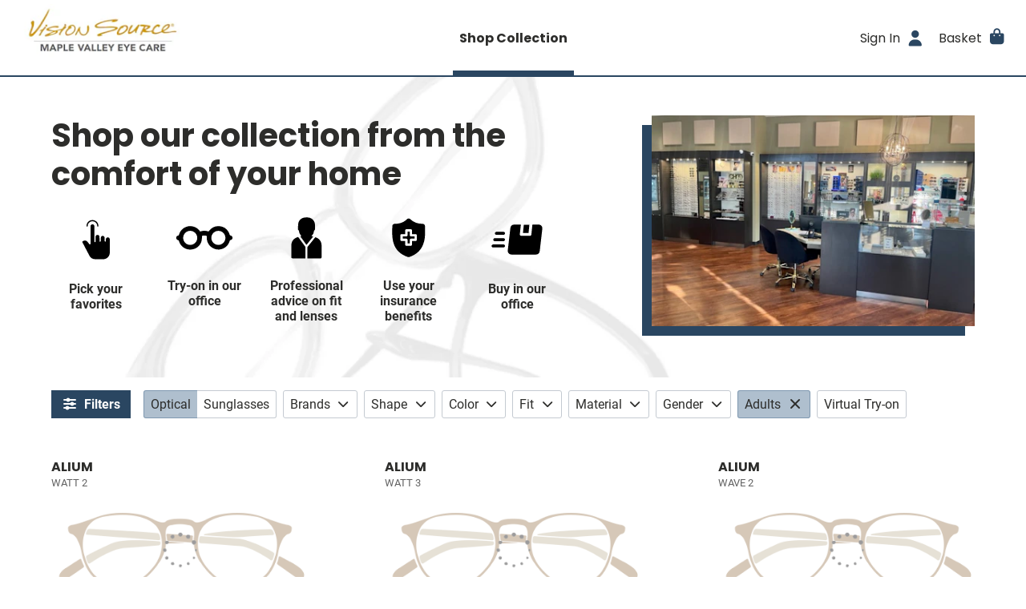

--- FILE ---
content_type: text/html; charset=utf-8
request_url: https://shop.visionsource-maplevalleyeyecare.com/
body_size: 15667
content:
<!DOCTYPE html>
<html lang="en">
  <head>
    <meta name="turbo-prefetch" content="false">

    <meta name="csrf-param" content="authenticity_token" />
<meta name="csrf-token" content="t3WggM6jWHrHV6oPN6T99muiO8byZvwvUZcqvrQF5Vj607Jz5gLovYtsE3RRq5873Nx8WHs1m-2b2PxIqOuvYw" />
<meta name="csp-nonce" />

<title>Shop Glasses Online - Maple Valley Eye Care, Maple Valley, WA</title>

<meta property="description" content="Premium online eyewear hand-selected for you by a professional optician.">
<meta name="description" content="Premium online eyewear hand-selected for you by a professional optician.">


<meta name="viewport" content="width=device-width, initial-scale=1">

<link rel="dns-prefetch" href="https://www.google-analytics.com/">




<link rel="preload" href="/packs/static/fonts/Roboto-Regular-6da80660b317a900aa44.woff2" as="font" type="font/woff2" crossorigin="anonymous">
<link rel="preload" href="/packs/static/fonts/Roboto-Bold-0c4c7fc6d9f439815c3b.woff2" as="font" type="font/woff2" crossorigin="anonymous">
<link rel="preload" href="/packs/static/fonts/Poppins-Regular-405055dd680fa1dcdfa2.woff2" as="font" type="font/woff2" crossorigin="anonymous">
<link rel="preload" href="/packs/static/fonts/Poppins-Bold-d86662fe776dae29ea78.woff2" as="font" type="font/woff2" crossorigin="anonymous">
<link rel="preload" href="/packs/static/images/eyeglasses_spinner_placeholder-f1ced32a029b0dadd78b.gif" as="image" type="image/gif">

<style type="text/css">:root{--color-primary: rgb(42, 70, 97);--color-primary-effect: rgb(27, 44, 61);--color-safe-on-primary: rgb(255, 255, 255);--color-primary-bleached-1: rgba(57, 96, 133, 0.2);--color-primary-bleached-2: rgba(57, 96, 133, 0.3);--color-primary-bleached-3: rgba(57, 96, 133, 0.4);--color-primary-bleached-4: rgba(57, 96, 133, 0.5);--color-safe-primary-on-light: rgb(42, 70, 97);--color-dark-text: rgb(45, 45, 43);--color-greyscale-1: #f8fafb;--color-greyscale-2: #eceff2;--color-greyscale-3: #dbe0e5;--color-greyscale-4: #c4cad1;--color-greyscale-5: #a2a9b0;--color-greyscale-6: #83888d;--color-greyscale-7: #626262;--color-light-text: rgb(255, 255, 255);}</style>
<meta name="theme-color" content="#2a4661">

<link rel="stylesheet" href="/packs/css/358-eb1f0ce3.css" data-turbo-track="reload" />
<link rel="stylesheet" href="/packs/css/shopper-3c5b6a61.css" data-turbo-track="reload" />
<link rel="stylesheet" href="/packs/css/560-bbc66d0c.css" data-turbo-track="reload" />
  <script>(function(c,a){if(!a.__SV){var b=window;try{var d,m,j,k=b.location,f=k.hash;d=function(a,b){return(m=a.match(RegExp(b+"=([^&]*)")))?m[1]:null};f&&d(f,"state")&&(j=JSON.parse(decodeURIComponent(d(f,"state"))),"mpeditor"===j.action&&(b.sessionStorage.setItem("_mpcehash",f),history.replaceState(j.desiredHash||"",c.title,k.pathname+k.search)))}catch(n){}var l,h;window.mixpanel=a;a._i=[];a.init=function(b,d,g){function c(b,i){var a=i.split(".");2==a.length&&(b=b[a[0]],i=a[1]);b[i]=function(){b.push([i].concat(Array.prototype.slice.call(arguments,
0)))}}var e=a;"undefined"!==typeof g?e=a[g]=[]:g="mixpanel";e.people=e.people||[];e.toString=function(b){var a="mixpanel";"mixpanel"!==g&&(a+="."+g);b||(a+=" (stub)");return a};e.people.toString=function(){return e.toString(1)+".people (stub)"};l="disable time_event track track_pageview track_links track_forms track_with_groups add_group set_group remove_group register register_once alias unregister identify name_tag set_config reset opt_in_tracking opt_out_tracking has_opted_in_tracking has_opted_out_tracking clear_opt_in_out_tracking people.set people.set_once people.unset people.increment people.append people.union people.track_charge people.clear_charges people.delete_user people.remove".split(" ");
for(h=0;h<l.length;h++)c(e,l[h]);var f="set set_once union unset remove delete".split(" ");e.get_group=function(){function a(c){b[c]=function(){call2_args=arguments;call2=[c].concat(Array.prototype.slice.call(call2_args,0));e.push([d,call2])}}for(var b={},d=["get_group"].concat(Array.prototype.slice.call(arguments,0)),c=0;c<f.length;c++)a(f[c]);return b};a._i.push([b,d,g])};a.__SV=1.2;b=c.createElement("script");b.type="text/javascript";b.async=!0;b.src="undefined"!==typeof MIXPANEL_CUSTOM_LIB_URL?
MIXPANEL_CUSTOM_LIB_URL:"file:"===c.location.protocol&&"//cdn.mxpnl.com/libs/mixpanel-2-latest.min.js".match(/^\/\//)?"https://cdn.mxpnl.com/libs/mixpanel-2-latest.min.js":"//cdn.mxpnl.com/libs/mixpanel-2-latest.min.js";d=c.getElementsByTagName("script")[0];d.parentNode.insertBefore(b,d)}})(document,window.mixpanel||[]);
  mixpanel.init("d7fc65b0154e2de13141425ae2c178da", {batch_requests: true})</script>

  <!-- Global site tag (gtag.js) - Google Analytics -->
  <script async src="https://www.googletagmanager.com/gtag/js?id=UA-174161446-2"></script>
  <script>
    window.dataLayer = window.dataLayer || [];

    function gtag(){ dataLayer.push(arguments); }

  </script>

<meta name="turbo-cache-control" content="no-cache">

  </head>

  <body data-controller="shopper--body" data-action="keydown->shopper--body#onKeydown" class="views--layouts--shopper--body">
    

    <div class="views--layouts--shopper--content">
      <header>
        



        
        <div class="organisms--shopper--site-header--wrapper" data-controller="organisms--shopper--site-header" data-action="resize@window-&gt;organisms--shopper--site-header#reset scroll@document-&gt;organisms--shopper--site-header#render">
  <div class="organisms--shopper--site-header--header" data-organisms--shopper--site-header-target="fixed">
    <div class="organisms--shopper--site-header--hamburger-container">
      <div
 class="molecules--shopper--dropdown-menu--container molecules--shopper--dropdown-menu--mobile-overshadow molecules--shopper--dropdown-menu--label-toggles-icon-always" data-action="click@document-&gt;molecules--shopper--dropdown-menu#onBodyClick resize@window-&gt;molecules--shopper--dropdown-menu#recalculateMaxHeight scroll@window-&gt;molecules--shopper--dropdown-menu#recalculateMaxHeight resize@window-&gt;molecules--shopper--dropdown-menu#goFullWidthMobile" data-controller="molecules--shopper--dropdown-menu" data-molecules--shopper--dropdown-menu-open-value="false" data-molecules--shopper--dropdown-menu-offset-y-value="0" data-molecules--shopper--dropdown-menu-flip-value="true">
  <a href="" class="atoms--shopper--main-nav-link--link atoms--shopper--main-nav-link--icon-right-on-mobile molecules--shopper--dropdown-menu--label" data-action="molecules--shopper--dropdown-menu#onClick" data-molecules--shopper--dropdown-menu-target="opener" action="action molecules--shopper--dropdown-menu#onClick" target="molecules--shopper--dropdown-menu-target opener" role="button">
  <span class="atoms--shopper--main-nav-link--content">
    
    <span class="atoms--shopper--main-nav-link--text">Menu</span>
    <span class="atoms--shopper--main-nav-link--icon-right" role="presentation"><span>
                <i class="fas fa-bars fa-lg molecules--shopper--dropdown-menu--down-arrow organisms--shopper--site-header--secondary-icon" style="" role="presentation"></i>
                <i class="fas fa-times fa-lg molecules--shopper--dropdown-menu--up-arrow organisms--shopper--site-header--secondary-icon" style="" role="presentation"></i>
              </span></span>
    
  </span>
</a>



  <div class="molecules--shopper--dropdown-menu--content molecules--shopper--dropdown-menu--hide" data-molecules--shopper--dropdown-menu-target="content" style="width: 15rem;" role="dialog">
    <div class="molecules--shopper--dropdown-menu--content-inner" style="padding: 1rem">
      
        <div class="organisms--shopper--site-header--mobile-menu-content">
          

          <a class="atoms--shopper--link--link organisms--shopper--site-header--mobile-menu-link" href="/collection">Shop Collection</a>

          <hr class="organisms--shopper--site-header--mobile-menu-hr">

          <a class="atoms--shopper--link--link organisms--shopper--site-header--mobile-menu-link" href="/checkout/review">Basket</a>

          <a class="atoms--shopper--link--link organisms--shopper--site-header--mobile-menu-link" href="/authentication_sessions/new">Sign In</a>
        </div>
      
      <button type="button" class="molecules--shopper--dropdown-menu--a11y-close-label" aria-label="Close" data-action="molecules--shopper--dropdown-menu#close"><i class="fas fa-times" style="" role="presentation"></i></button>
    </div>
  </div>
</div>



    </div>

    <a href="https://visionsource-maplevalleyeyecare.com/" class="organisms--shopper--site-header--logo-container" aria-label="Go home">
      <img class="organisms--shopper--site-header--logo" alt="Maple Valley Eye Care" srcset="https://optify.imgix.net/shared/43f56a4bb618e8a6a8c6522f31afdf24.jpeg?ixlib=rails-4.3.1&trim&trim-md=0&auto=format%2Ccompress&fit=clip&fill&fill-color&h&w=250&dpr=1&q=75 1x,
https://optify.imgix.net/shared/43f56a4bb618e8a6a8c6522f31afdf24.jpeg?ixlib=rails-4.3.1&trim&trim-md=0&auto=format%2Ccompress&fit=clip&fill&fill-color&h&w=250&dpr=2&q=50 2x,
https://optify.imgix.net/shared/43f56a4bb618e8a6a8c6522f31afdf24.jpeg?ixlib=rails-4.3.1&trim&trim-md=0&auto=format%2Ccompress&fit=clip&fill&fill-color&h&w=250&dpr=3&q=35 3x,
https://optify.imgix.net/shared/43f56a4bb618e8a6a8c6522f31afdf24.jpeg?ixlib=rails-4.3.1&trim&trim-md=0&auto=format%2Ccompress&fit=clip&fill&fill-color&h&w=250&dpr=4&q=23 4x,
https://optify.imgix.net/shared/43f56a4bb618e8a6a8c6522f31afdf24.jpeg?ixlib=rails-4.3.1&trim&trim-md=0&auto=format%2Ccompress&fit=clip&fill&fill-color&h&w=250&dpr=5&q=20 5x" sizes="100vw" src="https://optify.imgix.net/shared/43f56a4bb618e8a6a8c6522f31afdf24.jpeg?ixlib=rails-4.3.1&trim&trim-md=0&auto=format%2Ccompress&fit=clip&fill&fill-color&h&w=250" />
    </a>

    <div class="organisms--shopper--site-header--primary-container">
      <a href="/collection" class="atoms--shopper--main-nav-link--link atoms--shopper--main-nav-link--active">
  <span class="atoms--shopper--main-nav-link--content">
    
    <span class="atoms--shopper--main-nav-link--text">Shop Collection</span>
    
    
  </span>
</a>



    </div>

    <div class="organisms--shopper--site-header--secondary-container">
      <a href="/authentication_sessions/new" class="atoms--shopper--main-nav-link--link atoms--shopper--main-nav-link--hide-on-mobile">
  <span class="atoms--shopper--main-nav-link--content">
    
    <span class="atoms--shopper--main-nav-link--text">Sign In</span>
    <span class="atoms--shopper--main-nav-link--icon-right" role="presentation"><i class="fas fa-user fa-lg organisms--shopper--site-header--secondary-icon" style="" role="presentation"></i></span>
    
  </span>
</a>



      <turbo-frame id="main-nav-basket" target="_top" class="organisms--shopper--main-nav-basket--container">
  <div
 class="molecules--shopper--dropdown-menu--container molecules--shopper--dropdown-menu--mobile-overshadow molecules--shopper--dropdown-menu--label-toggles-icon-mobile-only" data-action="click@document-&gt;molecules--shopper--dropdown-menu#onBodyClick resize@window-&gt;molecules--shopper--dropdown-menu#recalculateMaxHeight scroll@window-&gt;molecules--shopper--dropdown-menu#recalculateMaxHeight resize@window-&gt;molecules--shopper--dropdown-menu#goFullWidthMobile" data-controller="molecules--shopper--dropdown-menu" data-molecules--shopper--dropdown-menu-open-value="false" data-molecules--shopper--dropdown-menu-offset-y-value="0" data-molecules--shopper--dropdown-menu-flip-value="true">
  <a href="" class="atoms--shopper--main-nav-link--link atoms--shopper--main-nav-link--icon-right-on-mobile molecules--shopper--dropdown-menu--label" data-action="molecules--shopper--dropdown-menu#onClick" data-molecules--shopper--dropdown-menu-target="opener" action="action molecules--shopper--dropdown-menu#onClick" target="molecules--shopper--dropdown-menu-target opener" role="button">
  <span class="atoms--shopper--main-nav-link--content">
    
    <span class="atoms--shopper--main-nav-link--text">Basket</span>
    <span class="atoms--shopper--main-nav-link--icon-right" role="presentation"><span>
          <i class="fas fa-shopping-bag fa-lg molecules--shopper--dropdown-menu--down-arrow organisms--shopper--main-nav-basket--secondary-icon" style="" role="presentation"></i>
          <i class="fas fa-times fa-lg molecules--shopper--dropdown-menu--up-arrow organisms--shopper--main-nav-basket--secondary-icon" style="" role="presentation"></i>
        </span></span>
    <span class="atoms--shopper--main-nav-link--badge atoms--shopper--main-nav-link--hidden">0</span>
  </span>
</a>



  <div class="molecules--shopper--dropdown-menu--content molecules--shopper--dropdown-menu--hide" data-molecules--shopper--dropdown-menu-target="content" style="width: 25rem;" role="dialog" aria-labelledby="main-nav-basket-title">
    <div class="molecules--shopper--dropdown-menu--content-inner" style="padding: 1rem">
      
    

    <div class="organisms--shopper--main-nav-basket--title-container">
      <div class="organisms--shopper--main-nav-basket--title-patient">
        
        <div class="organisms--shopper--main-nav-basket--title-patient-info">
          <h3 class="organisms--shopper--main-nav-basket--title" id="main-nav-basket-title">My Try-on</h3>
          
        </div>
      </div>
      
    </div>

    <div>
      <hr class="organisms--shopper--main-nav-basket--border">
      <div class="organisms--shopper--main-nav-basket--empty-state">
  <div>
    <p class="atoms--shopper--paragraph--paragraph organisms--shopper--try-on--empty-state--empty-text">Shop our collection and add your favorites to your try-on.</p>
    <p class="atoms--shopper--paragraph--paragraph organisms--shopper--try-on--empty-state--empty-text">We&#39;ll have them ready for you next time you stop by our office.</p>
  </div>
</div>



      <hr class="organisms--shopper--main-nav-basket--border">
      <div class="organisms--shopper--main-nav-basket--footer">
        <a class="atoms--shopper--button--button atoms--shopper--button--primary atoms--shopper--button--large" href="/">Shop Frames</a>
      </div>
    </div>

    

    

    
  
      <button type="button" class="molecules--shopper--dropdown-menu--a11y-close-label" aria-label="Close" data-action="molecules--shopper--dropdown-menu#close"><i class="fas fa-times" style="" role="presentation"></i></button>
    </div>
  </div>
</div>



</turbo-frame>



    </div>
  </div>
</div>



      </header>

      <main>
        



<div class="organisms--shopper--products-hero--wrapper" id="product-hero" data-turbo-permanent="true">
  <style>      .organisms--shopper--products-hero--wrapper {
        background-image: url("https://optify.imgix.net/shared/a7a1bb55800b5927a8f0c0de26a63bbc.png?ixlib=rails-4.3.1&sat=-100&blend-color=%23fff&blend-mode=normal&blend-alpha=90&ar=2%3A1&fit=crop&auto=format&w=768&dpr=1&q=75");
      }
        @media (min-resolution: 1.3dppx) {
          .organisms--shopper--products-hero--wrapper {
            background-image: url("https://optify.imgix.net/shared/a7a1bb55800b5927a8f0c0de26a63bbc.png?ixlib=rails-4.3.1&sat=-100&blend-color=%23fff&blend-mode=normal&blend-alpha=90&ar=2%3A1&fit=crop&auto=format&w=768&dpr=1.3&q=75");
          }
        }
        @media (min-resolution: 2dppx) {
          .organisms--shopper--products-hero--wrapper {
            background-image: url("https://optify.imgix.net/shared/a7a1bb55800b5927a8f0c0de26a63bbc.png?ixlib=rails-4.3.1&sat=-100&blend-color=%23fff&blend-mode=normal&blend-alpha=90&ar=2%3A1&fit=crop&auto=format&w=768&dpr=2&q=50");
          }
        }
        @media (min-resolution: 3dppx) {
          .organisms--shopper--products-hero--wrapper {
            background-image: url("https://optify.imgix.net/shared/a7a1bb55800b5927a8f0c0de26a63bbc.png?ixlib=rails-4.3.1&sat=-100&blend-color=%23fff&blend-mode=normal&blend-alpha=90&ar=2%3A1&fit=crop&auto=format&w=768&dpr=3&q=35");
          }
        }
        @media (min-resolution: 4dppx) {
          .organisms--shopper--products-hero--wrapper {
            background-image: url("https://optify.imgix.net/shared/a7a1bb55800b5927a8f0c0de26a63bbc.png?ixlib=rails-4.3.1&sat=-100&blend-color=%23fff&blend-mode=normal&blend-alpha=90&ar=2%3A1&fit=crop&auto=format&w=768&dpr=4&q=23");
          }
        }
        @media (min-resolution: 5dppx) {
          .organisms--shopper--products-hero--wrapper {
            background-image: url("https://optify.imgix.net/shared/a7a1bb55800b5927a8f0c0de26a63bbc.png?ixlib=rails-4.3.1&sat=-100&blend-color=%23fff&blend-mode=normal&blend-alpha=90&ar=2%3A1&fit=crop&auto=format&w=768&dpr=5&q=20");
          }
        }
        @media (min-width: 768px) {
          .organisms--shopper--products-hero--wrapper {
            background-image: url("https://optify.imgix.net/shared/a7a1bb55800b5927a8f0c0de26a63bbc.png?ixlib=rails-4.3.1&sat=-100&blend-color=%23fff&blend-mode=normal&blend-alpha=80&ar=2%3A1&fit=crop&auto=format&w=1024&dpr=1&q=75");
          }
        }
          @media (min-width: 768px) and (min-resolution: 1.3dppx) {
            .organisms--shopper--products-hero--wrapper {
              background-image: url("https://optify.imgix.net/shared/a7a1bb55800b5927a8f0c0de26a63bbc.png?ixlib=rails-4.3.1&sat=-100&blend-color=%23fff&blend-mode=normal&blend-alpha=80&ar=2%3A1&fit=crop&auto=format&w=1024&dpr=1.3&q=75");
            }
          }
          @media (min-width: 768px) and (min-resolution: 2dppx) {
            .organisms--shopper--products-hero--wrapper {
              background-image: url("https://optify.imgix.net/shared/a7a1bb55800b5927a8f0c0de26a63bbc.png?ixlib=rails-4.3.1&sat=-100&blend-color=%23fff&blend-mode=normal&blend-alpha=80&ar=2%3A1&fit=crop&auto=format&w=1024&dpr=2&q=50");
            }
          }
          @media (min-width: 768px) and (min-resolution: 3dppx) {
            .organisms--shopper--products-hero--wrapper {
              background-image: url("https://optify.imgix.net/shared/a7a1bb55800b5927a8f0c0de26a63bbc.png?ixlib=rails-4.3.1&sat=-100&blend-color=%23fff&blend-mode=normal&blend-alpha=80&ar=2%3A1&fit=crop&auto=format&w=1024&dpr=3&q=35");
            }
          }
          @media (min-width: 768px) and (min-resolution: 4dppx) {
            .organisms--shopper--products-hero--wrapper {
              background-image: url("https://optify.imgix.net/shared/a7a1bb55800b5927a8f0c0de26a63bbc.png?ixlib=rails-4.3.1&sat=-100&blend-color=%23fff&blend-mode=normal&blend-alpha=80&ar=2%3A1&fit=crop&auto=format&w=1024&dpr=4&q=23");
            }
          }
          @media (min-width: 768px) and (min-resolution: 5dppx) {
            .organisms--shopper--products-hero--wrapper {
              background-image: url("https://optify.imgix.net/shared/a7a1bb55800b5927a8f0c0de26a63bbc.png?ixlib=rails-4.3.1&sat=-100&blend-color=%23fff&blend-mode=normal&blend-alpha=80&ar=2%3A1&fit=crop&auto=format&w=1024&dpr=5&q=20");
            }
          }
        @media (min-width: 1024px) {
          .organisms--shopper--products-hero--wrapper {
            background-image: url("https://optify.imgix.net/shared/a7a1bb55800b5927a8f0c0de26a63bbc.png?ixlib=rails-4.3.1&sat=-100&blend-color=%23fff&blend-mode=normal&blend-alpha=80&ar=2%3A1&fit=crop&auto=format&w=1216&dpr=1&q=75");
          }
        }
          @media (min-width: 1024px) and (min-resolution: 1.3dppx) {
            .organisms--shopper--products-hero--wrapper {
              background-image: url("https://optify.imgix.net/shared/a7a1bb55800b5927a8f0c0de26a63bbc.png?ixlib=rails-4.3.1&sat=-100&blend-color=%23fff&blend-mode=normal&blend-alpha=80&ar=2%3A1&fit=crop&auto=format&w=1216&dpr=1.3&q=75");
            }
          }
          @media (min-width: 1024px) and (min-resolution: 2dppx) {
            .organisms--shopper--products-hero--wrapper {
              background-image: url("https://optify.imgix.net/shared/a7a1bb55800b5927a8f0c0de26a63bbc.png?ixlib=rails-4.3.1&sat=-100&blend-color=%23fff&blend-mode=normal&blend-alpha=80&ar=2%3A1&fit=crop&auto=format&w=1216&dpr=2&q=50");
            }
          }
          @media (min-width: 1024px) and (min-resolution: 3dppx) {
            .organisms--shopper--products-hero--wrapper {
              background-image: url("https://optify.imgix.net/shared/a7a1bb55800b5927a8f0c0de26a63bbc.png?ixlib=rails-4.3.1&sat=-100&blend-color=%23fff&blend-mode=normal&blend-alpha=80&ar=2%3A1&fit=crop&auto=format&w=1216&dpr=3&q=35");
            }
          }
          @media (min-width: 1024px) and (min-resolution: 4dppx) {
            .organisms--shopper--products-hero--wrapper {
              background-image: url("https://optify.imgix.net/shared/a7a1bb55800b5927a8f0c0de26a63bbc.png?ixlib=rails-4.3.1&sat=-100&blend-color=%23fff&blend-mode=normal&blend-alpha=80&ar=2%3A1&fit=crop&auto=format&w=1216&dpr=4&q=23");
            }
          }
          @media (min-width: 1024px) and (min-resolution: 5dppx) {
            .organisms--shopper--products-hero--wrapper {
              background-image: url("https://optify.imgix.net/shared/a7a1bb55800b5927a8f0c0de26a63bbc.png?ixlib=rails-4.3.1&sat=-100&blend-color=%23fff&blend-mode=normal&blend-alpha=80&ar=2%3A1&fit=crop&auto=format&w=1216&dpr=5&q=20");
            }
          }
        @media (min-width: 1216px) {
          .organisms--shopper--products-hero--wrapper {
            background-image: url("https://optify.imgix.net/shared/a7a1bb55800b5927a8f0c0de26a63bbc.png?ixlib=rails-4.3.1&sat=-100&blend-color=%23fff&blend-mode=normal&blend-alpha=80&ar=2%3A1&fit=crop&auto=format&w=1408&dpr=1&q=75");
          }
        }
          @media (min-width: 1216px) and (min-resolution: 1.3dppx) {
            .organisms--shopper--products-hero--wrapper {
              background-image: url("https://optify.imgix.net/shared/a7a1bb55800b5927a8f0c0de26a63bbc.png?ixlib=rails-4.3.1&sat=-100&blend-color=%23fff&blend-mode=normal&blend-alpha=80&ar=2%3A1&fit=crop&auto=format&w=1408&dpr=1.3&q=75");
            }
          }
          @media (min-width: 1216px) and (min-resolution: 2dppx) {
            .organisms--shopper--products-hero--wrapper {
              background-image: url("https://optify.imgix.net/shared/a7a1bb55800b5927a8f0c0de26a63bbc.png?ixlib=rails-4.3.1&sat=-100&blend-color=%23fff&blend-mode=normal&blend-alpha=80&ar=2%3A1&fit=crop&auto=format&w=1408&dpr=2&q=50");
            }
          }
          @media (min-width: 1216px) and (min-resolution: 3dppx) {
            .organisms--shopper--products-hero--wrapper {
              background-image: url("https://optify.imgix.net/shared/a7a1bb55800b5927a8f0c0de26a63bbc.png?ixlib=rails-4.3.1&sat=-100&blend-color=%23fff&blend-mode=normal&blend-alpha=80&ar=2%3A1&fit=crop&auto=format&w=1408&dpr=3&q=35");
            }
          }
          @media (min-width: 1216px) and (min-resolution: 4dppx) {
            .organisms--shopper--products-hero--wrapper {
              background-image: url("https://optify.imgix.net/shared/a7a1bb55800b5927a8f0c0de26a63bbc.png?ixlib=rails-4.3.1&sat=-100&blend-color=%23fff&blend-mode=normal&blend-alpha=80&ar=2%3A1&fit=crop&auto=format&w=1408&dpr=4&q=23");
            }
          }
          @media (min-width: 1216px) and (min-resolution: 5dppx) {
            .organisms--shopper--products-hero--wrapper {
              background-image: url("https://optify.imgix.net/shared/a7a1bb55800b5927a8f0c0de26a63bbc.png?ixlib=rails-4.3.1&sat=-100&blend-color=%23fff&blend-mode=normal&blend-alpha=80&ar=2%3A1&fit=crop&auto=format&w=1408&dpr=5&q=20");
            }
          }
</style>
  <div class="atoms--shopper--container--container atoms--shopper--container--size-large atoms--shopper--container--pad-x organisms--shopper--products-hero--container">
    <div class="organisms--shopper--products-hero--content">
      <img alt="Welcome to our store!" class="organisms--shopper--products-hero--photo" srcset="https://optify.imgix.net/shared/9ca4897473b7005f116c16dca22c9536.jpg?ixlib=rails-4.3.1&trim&trim-md=0&auto=format&fit=crop&fill&fill-color&h=280&w=430&dpr=1&q=75 1x,
https://optify.imgix.net/shared/9ca4897473b7005f116c16dca22c9536.jpg?ixlib=rails-4.3.1&trim&trim-md=0&auto=format&fit=crop&fill&fill-color&h=280&w=430&dpr=2&q=50 2x,
https://optify.imgix.net/shared/9ca4897473b7005f116c16dca22c9536.jpg?ixlib=rails-4.3.1&trim&trim-md=0&auto=format&fit=crop&fill&fill-color&h=280&w=430&dpr=3&q=35 3x,
https://optify.imgix.net/shared/9ca4897473b7005f116c16dca22c9536.jpg?ixlib=rails-4.3.1&trim&trim-md=0&auto=format&fit=crop&fill&fill-color&h=280&w=430&dpr=4&q=23 4x,
https://optify.imgix.net/shared/9ca4897473b7005f116c16dca22c9536.jpg?ixlib=rails-4.3.1&trim&trim-md=0&auto=format&fit=crop&fill&fill-color&h=280&w=430&dpr=5&q=20 5x" sizes="100vw" src="https://optify.imgix.net/shared/9ca4897473b7005f116c16dca22c9536.jpg?ixlib=rails-4.3.1&trim&trim-md=0&auto=format&fit=crop&fill&fill-color&h=280&w=430" />

      <div class="organisms--shopper--products-hero--headline-container">
          <h1 class="organisms--shopper--products-hero--headline">Shop our collection from the comfort of your home</h1>
        </div>

      

      <div class="organisms--shopper--products-hero--main-copy">
        

        <ul class="organisms--shopper--products-hero--value-props" aria-label="Why shop with us?">
          <li class="organisms--shopper--products-hero--value-prop">
            <img alt="" class="organisms--shopper--products-hero--icon" srcset="https://optify.imgix.net/shared/1e840012cb51e5e5479eeb6cf66c4598.svg?ixlib=rails-4.3.1&trim&trim-md=0&auto=format&fit&fill&fill-color&h&w=300&dpr=1&q=75 1x,
https://optify.imgix.net/shared/1e840012cb51e5e5479eeb6cf66c4598.svg?ixlib=rails-4.3.1&trim&trim-md=0&auto=format&fit&fill&fill-color&h&w=300&dpr=2&q=50 2x,
https://optify.imgix.net/shared/1e840012cb51e5e5479eeb6cf66c4598.svg?ixlib=rails-4.3.1&trim&trim-md=0&auto=format&fit&fill&fill-color&h&w=300&dpr=3&q=35 3x,
https://optify.imgix.net/shared/1e840012cb51e5e5479eeb6cf66c4598.svg?ixlib=rails-4.3.1&trim&trim-md=0&auto=format&fit&fill&fill-color&h&w=300&dpr=4&q=23 4x,
https://optify.imgix.net/shared/1e840012cb51e5e5479eeb6cf66c4598.svg?ixlib=rails-4.3.1&trim&trim-md=0&auto=format&fit&fill&fill-color&h&w=300&dpr=5&q=20 5x" sizes="100vw" src="https://optify.imgix.net/shared/1e840012cb51e5e5479eeb6cf66c4598.svg?ixlib=rails-4.3.1&trim&trim-md=0&auto=format&fit&fill&fill-color&h&w=300" />
            <span class="organisms--shopper--products-hero--value-prop-label">Pick your favorites</span>
          </li>

          <li class="organisms--shopper--products-hero--value-prop">
            <img alt="" class="organisms--shopper--products-hero--icon" srcset="https://optify.imgix.net/shared/3963a1376c7c00ad8cd8b9baf3c7a94b.svg?ixlib=rails-4.3.1&trim&trim-md=0&auto=format&fit&fill&fill-color&h&w=300&dpr=1&q=75 1x,
https://optify.imgix.net/shared/3963a1376c7c00ad8cd8b9baf3c7a94b.svg?ixlib=rails-4.3.1&trim&trim-md=0&auto=format&fit&fill&fill-color&h&w=300&dpr=2&q=50 2x,
https://optify.imgix.net/shared/3963a1376c7c00ad8cd8b9baf3c7a94b.svg?ixlib=rails-4.3.1&trim&trim-md=0&auto=format&fit&fill&fill-color&h&w=300&dpr=3&q=35 3x,
https://optify.imgix.net/shared/3963a1376c7c00ad8cd8b9baf3c7a94b.svg?ixlib=rails-4.3.1&trim&trim-md=0&auto=format&fit&fill&fill-color&h&w=300&dpr=4&q=23 4x,
https://optify.imgix.net/shared/3963a1376c7c00ad8cd8b9baf3c7a94b.svg?ixlib=rails-4.3.1&trim&trim-md=0&auto=format&fit&fill&fill-color&h&w=300&dpr=5&q=20 5x" sizes="100vw" src="https://optify.imgix.net/shared/3963a1376c7c00ad8cd8b9baf3c7a94b.svg?ixlib=rails-4.3.1&trim&trim-md=0&auto=format&fit&fill&fill-color&h&w=300" />
            <span class="organisms--shopper--products-hero--value-prop-label">Try-on in our office</span>
          </li>

          <li class="organisms--shopper--products-hero--value-prop">
            <img alt="" class="organisms--shopper--products-hero--icon" srcset="https://optify.imgix.net/shared/7fa195aa0e96f45d7649fe97328b5432.svg?ixlib=rails-4.3.1&trim&trim-md=0&auto=format&fit&fill&fill-color&h&w=300&dpr=1&q=75 1x,
https://optify.imgix.net/shared/7fa195aa0e96f45d7649fe97328b5432.svg?ixlib=rails-4.3.1&trim&trim-md=0&auto=format&fit&fill&fill-color&h&w=300&dpr=2&q=50 2x,
https://optify.imgix.net/shared/7fa195aa0e96f45d7649fe97328b5432.svg?ixlib=rails-4.3.1&trim&trim-md=0&auto=format&fit&fill&fill-color&h&w=300&dpr=3&q=35 3x,
https://optify.imgix.net/shared/7fa195aa0e96f45d7649fe97328b5432.svg?ixlib=rails-4.3.1&trim&trim-md=0&auto=format&fit&fill&fill-color&h&w=300&dpr=4&q=23 4x,
https://optify.imgix.net/shared/7fa195aa0e96f45d7649fe97328b5432.svg?ixlib=rails-4.3.1&trim&trim-md=0&auto=format&fit&fill&fill-color&h&w=300&dpr=5&q=20 5x" sizes="100vw" src="https://optify.imgix.net/shared/7fa195aa0e96f45d7649fe97328b5432.svg?ixlib=rails-4.3.1&trim&trim-md=0&auto=format&fit&fill&fill-color&h&w=300" />
            <span class="organisms--shopper--products-hero--value-prop-label">Professional advice on fit and lenses</span>
          </li>

          <li class="organisms--shopper--products-hero--value-prop">
            <img alt="" class="organisms--shopper--products-hero--icon" srcset="https://optify.imgix.net/shared/3293fee6c5515b4f3b6a5e5b3ac4b598.svg?ixlib=rails-4.3.1&trim&trim-md=0&auto=format&fit&fill&fill-color&h&w=300&dpr=1&q=75 1x,
https://optify.imgix.net/shared/3293fee6c5515b4f3b6a5e5b3ac4b598.svg?ixlib=rails-4.3.1&trim&trim-md=0&auto=format&fit&fill&fill-color&h&w=300&dpr=2&q=50 2x,
https://optify.imgix.net/shared/3293fee6c5515b4f3b6a5e5b3ac4b598.svg?ixlib=rails-4.3.1&trim&trim-md=0&auto=format&fit&fill&fill-color&h&w=300&dpr=3&q=35 3x,
https://optify.imgix.net/shared/3293fee6c5515b4f3b6a5e5b3ac4b598.svg?ixlib=rails-4.3.1&trim&trim-md=0&auto=format&fit&fill&fill-color&h&w=300&dpr=4&q=23 4x,
https://optify.imgix.net/shared/3293fee6c5515b4f3b6a5e5b3ac4b598.svg?ixlib=rails-4.3.1&trim&trim-md=0&auto=format&fit&fill&fill-color&h&w=300&dpr=5&q=20 5x" sizes="100vw" src="https://optify.imgix.net/shared/3293fee6c5515b4f3b6a5e5b3ac4b598.svg?ixlib=rails-4.3.1&trim&trim-md=0&auto=format&fit&fill&fill-color&h&w=300" />
            <span class="organisms--shopper--products-hero--value-prop-label">Use your insurance benefits</span>
          </li>

          <li class="organisms--shopper--products-hero--value-prop">
            <img alt="" class="organisms--shopper--products-hero--icon" srcset="https://optify.imgix.net/shared/959a807000f96b105923b94e12b9e31c.svg?ixlib=rails-4.3.1&trim&trim-md=0&auto=format&fit&fill&fill-color&h&w=300&dpr=1&q=75 1x,
https://optify.imgix.net/shared/959a807000f96b105923b94e12b9e31c.svg?ixlib=rails-4.3.1&trim&trim-md=0&auto=format&fit&fill&fill-color&h&w=300&dpr=2&q=50 2x,
https://optify.imgix.net/shared/959a807000f96b105923b94e12b9e31c.svg?ixlib=rails-4.3.1&trim&trim-md=0&auto=format&fit&fill&fill-color&h&w=300&dpr=3&q=35 3x,
https://optify.imgix.net/shared/959a807000f96b105923b94e12b9e31c.svg?ixlib=rails-4.3.1&trim&trim-md=0&auto=format&fit&fill&fill-color&h&w=300&dpr=4&q=23 4x,
https://optify.imgix.net/shared/959a807000f96b105923b94e12b9e31c.svg?ixlib=rails-4.3.1&trim&trim-md=0&auto=format&fit&fill&fill-color&h&w=300&dpr=5&q=20 5x" sizes="100vw" src="https://optify.imgix.net/shared/959a807000f96b105923b94e12b9e31c.svg?ixlib=rails-4.3.1&trim&trim-md=0&auto=format&fit&fill&fill-color&h&w=300" />
            <span class="organisms--shopper--products-hero--value-prop-label">Buy in our office</span>
          </li>
        </ul>
      </div>
      <div class="organisms--shopper--products-hero--clearfix"></div>
    </div>
  </div>
</div>



<div
 data-action="sticky-change-&gt;organisms--shopper--product-filters#onStickyChange" data-controller="organisms--shopper--product-filters" data-organisms--shopper--product-filters-featured-filters-left-value="0" class="organisms--shopper--product-filters--wrapper">
  <form data-action="organisms--shopper--product-filters#onSubmit" action="/collection" accept-charset="UTF-8" method="get">
    
    <input type="hidden" name="featured_filters_left" value="" data-organisms--shopper--product-filters-target="featuredFiltersLeft">



    <input autocomplete="off" type="hidden" name="q[try_on_in_office]" id="q_try_on_in_office" />
    <input name="q[sorts][]" value="brand_name asc" id="q_sorts_brand_name_asc" autocomplete="off" type="hidden" />

    <div class="atoms--shopper--container--container atoms--shopper--container--size-large">
      <div class="organisms--shopper--product-filters--shadow-wrapper">
        <div class="organisms--shopper--product-filters--shadow"></div>

        <div class="organisms--shopper--product-filters--bar-content">
          <div class="organisms--shopper--product-filters--featured-filters" data-organisms--shopper--product-filters-target="featuredFilters">
            <div class="organisms--shopper--product-filters--featured-filters-sticky-left">
              <a class="atoms--shopper--button--button atoms--shopper--button--primary atoms--shopper--button--medium organisms--shopper--product-filters--nowrap" data-turbo-frame="global_modal" href="/collection/filters?q%5Bages%5D%5B%5D=adults&amp;q%5Bkind%5D=optical&amp;q%5Blocation_id%5D=&amp;q%5Bsorts%5D%5B%5D=brand_name+asc&amp;q%5Btry_on_in_office%5D=&amp;q%5Bvirtual_try_on%5D=&amp;q%5Bvsp_heart%5D=">
                <i class="fas fa-sliders-h" style="" role="presentation"></i>
                <span class="organisms--shopper--product-filters--frame-finder-button-text">Filters</span>
              </a>

              <div class="organisms--shopper--product-filters--featured-filters-fade"></div>
            </div>

            

            <div class="organisms--shopper--product-filters--filter" role="group" aria-label="Frame kind">
              <label class="organisms--shopper--product-filters--button-radio">
                <input data-action="organisms--shopper--product-filters#submit" type="radio" value="optical" checked="checked" name="q[kind]" id="q_kind_optical" />
                <span class="organisms--shopper--product-filters--button organisms--shopper--product-filters--border-left">Optical</span>
              </label>

              <label class="organisms--shopper--product-filters--button-radio">
                <input data-action="organisms--shopper--product-filters#submit" type="radio" value="sunglasses" name="q[kind]" id="q_kind_sunglasses" />
                <span class="organisms--shopper--product-filters--button organisms--shopper--product-filters--border-right">Sunglasses</span>
              </label>
            </div>

            <div
 class="molecules--shopper--dropdown-menu--container molecules--shopper--dropdown-menu--mobile-overshadow molecules--shopper--dropdown-menu--label-toggles-icon-always organisms--shopper--product-filters--filter" data-action="click@document-&gt;molecules--shopper--dropdown-menu#onBodyClick resize@window-&gt;molecules--shopper--dropdown-menu#recalculateMaxHeight scroll@window-&gt;molecules--shopper--dropdown-menu#recalculateMaxHeight resize@window-&gt;molecules--shopper--dropdown-menu#goFullWidthMobile" data-controller="molecules--shopper--dropdown-menu" data-molecules--shopper--dropdown-menu-open-value="false" data-molecules--shopper--dropdown-menu-offset-y-value="8" data-molecules--shopper--dropdown-menu-flip-value="false">
  <button class="organisms--shopper--product-filters--dropdown-menu--nowrap organisms--shopper--product-filters--dropdown-menu--button molecules--shopper--dropdown-menu--label" aria-label="Brands" data-action="molecules--shopper--dropdown-menu#onClick" data-molecules--shopper--dropdown-menu-target="opener">
      Brands
      <div class="organisms--shopper--product-filters--dropdown-menu--button-action">
        <i class="fas fa-chevron-down fa-sm molecules--shopper--dropdown-menu--down-arrow" style="" role="presentation"></i>
        <i class="fas fa-chevron-up fa-sm molecules--shopper--dropdown-menu--up-arrow" style="" role="presentation"></i>
      </div>
    </button>
  <div class="molecules--shopper--dropdown-menu--content molecules--shopper--dropdown-menu--hide" data-molecules--shopper--dropdown-menu-target="content" style="width: 15rem;" role="dialog">
    <div class="molecules--shopper--dropdown-menu--content-inner" style="padding: 0">
      
  
              <div class="organisms--shopper--product-filters--dropdown-with-sticky-submit">
                <fieldset class="organisms--shopper--product-filters--fieldset">
                  <legend class="organisms--shopper--product-filters--legend">Brands</legend>
                  <div data-controller="organisms--shopper--product-filters--brands" data-organisms--shopper--product-filters-target="brands">
  <div class="atoms--shopper--form--text-field--container organisms--shopper--product-filters--brands--search">
  <input class="atoms--shopper--form--text-field--field" name="" placeholder="Search brands" data-action="organisms--shopper--product-filters--brands#onSearch" type="text" id="q_" />
  
</div>




  <input type="hidden" name="q[brands][]" value="" autocomplete="off" /><div class="organisms--shopper--product-filters--brands--option" data-organisms--shopper--product-filters--brands-target="option">
        <input type="checkbox" value="82" name="q[brands][]" id="q_brands_82" />
        <label for="q_brands_82">ALIUM</label>
      </div><div class="organisms--shopper--product-filters--brands--option" data-organisms--shopper--product-filters--brands-target="option">
        <input type="checkbox" value="92" name="q[brands][]" id="q_brands_92" />
        <label for="q_brands_92">ArmouRx</label>
      </div><div class="organisms--shopper--product-filters--brands--option" data-organisms--shopper--product-filters--brands-target="option">
        <input type="checkbox" value="93" name="q[brands][]" id="q_brands_93" />
        <label for="q_brands_93">ArmouRx Safety</label>
      </div><div class="organisms--shopper--product-filters--brands--option" data-organisms--shopper--product-filters--brands-target="option">
        <input type="checkbox" value="46" name="q[brands][]" id="q_brands_46" />
        <label for="q_brands_46">Balenciaga</label>
      </div><div class="organisms--shopper--product-filters--brands--option" data-organisms--shopper--product-filters--brands-target="option">
        <input type="checkbox" value="1" name="q[brands][]" id="q_brands_1" />
        <label for="q_brands_1">Boss</label>
      </div><div class="organisms--shopper--product-filters--brands--option" data-organisms--shopper--product-filters--brands-target="option">
        <input type="checkbox" value="79" name="q[brands][]" id="q_brands_79" />
        <label for="q_brands_79">Carolina Herrera</label>
      </div><div class="organisms--shopper--product-filters--brands--option" data-organisms--shopper--product-filters--brands-target="option">
        <input type="checkbox" value="77" name="q[brands][]" id="q_brands_77" />
        <label for="q_brands_77">Carrera</label>
      </div><div class="organisms--shopper--product-filters--brands--option" data-organisms--shopper--product-filters--brands-target="option">
        <input type="checkbox" value="72" name="q[brands][]" id="q_brands_72" />
        <label for="q_brands_72">Cartier</label>
      </div><div class="organisms--shopper--product-filters--brands--option" data-organisms--shopper--product-filters--brands-target="option">
        <input type="checkbox" value="109" name="q[brands][]" id="q_brands_109" />
        <label for="q_brands_109">CELINE</label>
      </div><div class="organisms--shopper--product-filters--brands--option" data-organisms--shopper--product-filters--brands-target="option">
        <input type="checkbox" value="56" name="q[brands][]" id="q_brands_56" />
        <label for="q_brands_56">Chloé</label>
      </div><div class="organisms--shopper--product-filters--brands--option" data-organisms--shopper--product-filters--brands-target="option">
        <input type="checkbox" value="11" name="q[brands][]" id="q_brands_11" />
        <label for="q_brands_11">David Beckham</label>
      </div><div class="organisms--shopper--product-filters--brands--option" data-organisms--shopper--product-filters--brands-target="option">
        <input type="checkbox" value="81" name="q[brands][]" id="q_brands_81" />
        <label for="q_brands_81">Dunhill</label>
      </div><div class="organisms--shopper--product-filters--brands--option" data-organisms--shopper--product-filters--brands-target="option">
        <input type="checkbox" value="44" name="q[brands][]" id="q_brands_44" />
        <label for="q_brands_44">Evatik</label>
      </div><div class="organisms--shopper--product-filters--brands--option" data-organisms--shopper--product-filters--brands-target="option">
        <input type="checkbox" value="51" name="q[brands][]" id="q_brands_51" />
        <label for="q_brands_51">face a face</label>
      </div><div class="organisms--shopper--product-filters--brands--option" data-organisms--shopper--product-filters--brands-target="option">
        <input type="checkbox" value="111" name="q[brands][]" id="q_brands_111" />
        <label for="q_brands_111">FRED</label>
      </div><div class="organisms--shopper--product-filters--brands--option" data-organisms--shopper--product-filters--brands-target="option">
        <input type="checkbox" value="36" name="q[brands][]" id="q_brands_36" />
        <label for="q_brands_36">Gucci</label>
      </div><div class="organisms--shopper--product-filters--brands--option" data-organisms--shopper--product-filters--brands-target="option">
        <input type="checkbox" value="86" name="q[brands][]" id="q_brands_86" />
        <label for="q_brands_86">Gucci Sun</label>
      </div><div class="organisms--shopper--product-filters--brands--option" data-organisms--shopper--product-filters--brands-target="option">
        <input type="checkbox" value="66" name="q[brands][]" id="q_brands_66" />
        <label for="q_brands_66">HELLO KITTY</label>
      </div><div class="organisms--shopper--product-filters--brands--option" data-organisms--shopper--product-filters--brands-target="option">
        <input type="checkbox" value="103" name="q[brands][]" id="q_brands_103" />
        <label for="q_brands_103">Hugo Boss Sun</label>
      </div><div class="organisms--shopper--product-filters--brands--option" data-organisms--shopper--product-filters--brands-target="option">
        <input type="checkbox" value="2" name="q[brands][]" id="q_brands_2" />
        <label for="q_brands_2">Kate Spade</label>
      </div><div class="organisms--shopper--product-filters--brands--option" data-organisms--shopper--product-filters--brands-target="option">
        <input type="checkbox" value="91" name="q[brands][]" id="q_brands_91" />
        <label for="q_brands_91">Kate Spade Reader</label>
      </div><div class="organisms--shopper--product-filters--brands--option" data-organisms--shopper--product-filters--brands-target="option">
        <input type="checkbox" value="67" name="q[brands][]" id="q_brands_67" />
        <label for="q_brands_67">K’Nex</label>
      </div><div class="organisms--shopper--product-filters--brands--option" data-organisms--shopper--product-filters--brands-target="option">
        <input type="checkbox" value="22" name="q[brands][]" id="q_brands_22" />
        <label for="q_brands_22">Maui Jim</label>
      </div><div class="organisms--shopper--product-filters--brands--option" data-organisms--shopper--product-filters--brands-target="option">
        <input type="checkbox" value="61" name="q[brands][]" id="q_brands_61" />
        <label for="q_brands_61">Michael Kors</label>
      </div><div class="organisms--shopper--product-filters--brands--option" data-organisms--shopper--product-filters--brands-target="option">
        <input type="checkbox" value="71" name="q[brands][]" id="q_brands_71" />
        <label for="q_brands_71">Montblanc</label>
      </div><div class="organisms--shopper--product-filters--brands--option" data-organisms--shopper--product-filters--brands-target="option">
        <input type="checkbox" value="102" name="q[brands][]" id="q_brands_102" />
        <label for="q_brands_102">Montblanc Sun</label>
      </div><div class="organisms--shopper--product-filters--brands--option" data-organisms--shopper--product-filters--brands-target="option">
        <input type="checkbox" value="4" name="q[brands][]" id="q_brands_4" />
        <label for="q_brands_4">Oakley</label>
      </div><div class="organisms--shopper--product-filters--brands--option" data-organisms--shopper--product-filters--brands-target="option">
        <input type="checkbox" value="74" name="q[brands][]" id="q_brands_74" />
        <label for="q_brands_74">OTP</label>
      </div><div class="organisms--shopper--product-filters--brands--option" data-organisms--shopper--product-filters--brands-target="option">
        <input type="checkbox" value="21" name="q[brands][]" id="q_brands_21" />
        <label for="q_brands_21">Ovvo</label>
      </div><div class="organisms--shopper--product-filters--brands--option" data-organisms--shopper--product-filters--brands-target="option">
        <input type="checkbox" value="84" name="q[brands][]" id="q_brands_84" />
        <label for="q_brands_84">Puma</label>
      </div><div class="organisms--shopper--product-filters--brands--option" data-organisms--shopper--product-filters--brands-target="option">
        <input type="checkbox" value="17" name="q[brands][]" id="q_brands_17" />
        <label for="q_brands_17">Ray-Ban</label>
      </div><div class="organisms--shopper--product-filters--brands--option" data-organisms--shopper--product-filters--brands-target="option">
        <input type="checkbox" value="110" name="q[brands][]" id="q_brands_110" />
        <label for="q_brands_110">RAY-BAN META</label>
      </div><div class="organisms--shopper--product-filters--brands--option" data-organisms--shopper--product-filters--brands-target="option">
        <input type="checkbox" value="68" name="q[brands][]" id="q_brands_68" />
        <label for="q_brands_68">Saint Laurent</label>
      </div><div class="organisms--shopper--product-filters--brands--option" data-organisms--shopper--product-filters--brands-target="option">
        <input type="checkbox" value="85" name="q[brands][]" id="q_brands_85" />
        <label for="q_brands_85">Spectacle Eyeworks</label>
      </div><div class="organisms--shopper--product-filters--brands--option" data-organisms--shopper--product-filters--brands-target="option">
        <input type="checkbox" value="75" name="q[brands][]" id="q_brands_75" />
        <label for="q_brands_75">STARCK</label>
      </div><div class="organisms--shopper--product-filters--brands--option" data-organisms--shopper--product-filters--brands-target="option">
        <input type="checkbox" value="108" name="q[brands][]" id="q_brands_108" />
        <label for="q_brands_108">STUART WEITZMAN</label>
      </div><div class="organisms--shopper--product-filters--brands--option" data-organisms--shopper--product-filters--brands-target="option">
        <input type="checkbox" value="89" name="q[brands][]" id="q_brands_89" />
        <label for="q_brands_89">Swarovski</label>
      </div><div class="organisms--shopper--product-filters--brands--option" data-organisms--shopper--product-filters--brands-target="option">
        <input type="checkbox" value="7" name="q[brands][]" id="q_brands_7" />
        <label for="q_brands_7">Under Armour</label>
      </div>
</div>



                </fieldset>
                <div class="organisms--shopper--product-filters--sticky-submit-bar">
                  <button type="submit" class="atoms--shopper--button--button atoms--shopper--button--primary atoms--shopper--button--medium organisms--shopper--product-filters--submit-button">Apply</button>
                </div>
              </div>
            

      <button type="button" class="molecules--shopper--dropdown-menu--a11y-close-label" aria-label="Close" data-action="molecules--shopper--dropdown-menu#close"><i class="fas fa-times" style="" role="presentation"></i></button>
    </div>
  </div>
</div>







            

            <div
 class="molecules--shopper--dropdown-menu--container molecules--shopper--dropdown-menu--mobile-overshadow molecules--shopper--dropdown-menu--label-toggles-icon-always organisms--shopper--product-filters--filter" data-action="click@document-&gt;molecules--shopper--dropdown-menu#onBodyClick resize@window-&gt;molecules--shopper--dropdown-menu#recalculateMaxHeight scroll@window-&gt;molecules--shopper--dropdown-menu#recalculateMaxHeight resize@window-&gt;molecules--shopper--dropdown-menu#goFullWidthMobile" data-controller="molecules--shopper--dropdown-menu" data-molecules--shopper--dropdown-menu-open-value="false" data-molecules--shopper--dropdown-menu-offset-y-value="8" data-molecules--shopper--dropdown-menu-flip-value="false">
  <button class="organisms--shopper--product-filters--dropdown-menu--nowrap organisms--shopper--product-filters--dropdown-menu--button molecules--shopper--dropdown-menu--label" aria-label="Shape" data-action="molecules--shopper--dropdown-menu#onClick" data-molecules--shopper--dropdown-menu-target="opener">
      Shape
      <div class="organisms--shopper--product-filters--dropdown-menu--button-action">
        <i class="fas fa-chevron-down fa-sm molecules--shopper--dropdown-menu--down-arrow" style="" role="presentation"></i>
        <i class="fas fa-chevron-up fa-sm molecules--shopper--dropdown-menu--up-arrow" style="" role="presentation"></i>
      </div>
    </button>
  <div class="molecules--shopper--dropdown-menu--content molecules--shopper--dropdown-menu--hide" data-molecules--shopper--dropdown-menu-target="content" style="width: 20rem;" role="dialog">
    <div class="molecules--shopper--dropdown-menu--content-inner" style="padding: 0">
      
  
              <div class="organisms--shopper--product-filters--dropdown-with-sticky-submit">
                <fieldset class="organisms--shopper--product-filters--fieldset">
                  <legend class="organisms--shopper--product-filters--legend">Shape</legend>
                  <div class="organisms--shopper--product-filters--options-grid--options-grid organisms--shopper--product-filters--options-grid--up-2">
  <label class="atoms--shopper--form--label--label organisms--shopper--product-filters--options-grid--checkbox-card--label" for="q_shapes_round">
  <input class="organisms--shopper--product-filters--options-grid--checkbox-card--option-card-checkbox" type="checkbox" value="round" name="q[shapes][]" id="q_shapes_round" />
  <div class="organisms--shopper--product-filters--options-grid--checkbox-card--option-card organisms--shopper--product-filters--options-grid--checkbox-card--default">
    
      <img src="https://shop.visionsource-maplevalleyeyecare.com/packs/static/images/filters/shapes/round-72703b68fc4fe2e8ce45.png" class="organisms--shopper--product-filters--shapes--option-img" alt="Photo of a round frame">
    
    <span class="organisms--shopper--product-filters--options-grid--checkbox-card--option-label">Round</span>
    
  </div>
</label>


<label class="atoms--shopper--form--label--label organisms--shopper--product-filters--options-grid--checkbox-card--label" for="q_shapes_square">
  <input class="organisms--shopper--product-filters--options-grid--checkbox-card--option-card-checkbox" type="checkbox" value="square" name="q[shapes][]" id="q_shapes_square" />
  <div class="organisms--shopper--product-filters--options-grid--checkbox-card--option-card organisms--shopper--product-filters--options-grid--checkbox-card--default">
    
      <img src="https://shop.visionsource-maplevalleyeyecare.com/packs/static/images/filters/shapes/square-761071f6a1e38942d87e.png" class="organisms--shopper--product-filters--shapes--option-img" alt="Photo of a square frame">
    
    <span class="organisms--shopper--product-filters--options-grid--checkbox-card--option-label">Square</span>
    
  </div>
</label>


<label class="atoms--shopper--form--label--label organisms--shopper--product-filters--options-grid--checkbox-card--label" for="q_shapes_rectangle">
  <input class="organisms--shopper--product-filters--options-grid--checkbox-card--option-card-checkbox" type="checkbox" value="rectangle" name="q[shapes][]" id="q_shapes_rectangle" />
  <div class="organisms--shopper--product-filters--options-grid--checkbox-card--option-card organisms--shopper--product-filters--options-grid--checkbox-card--default">
    
      <img src="https://shop.visionsource-maplevalleyeyecare.com/packs/static/images/filters/shapes/rectangle-b231e4fc8158a02ebff2.png" class="organisms--shopper--product-filters--shapes--option-img" alt="Photo of a rectangle frame">
    
    <span class="organisms--shopper--product-filters--options-grid--checkbox-card--option-label">Rectangle</span>
    
  </div>
</label>


<label class="atoms--shopper--form--label--label organisms--shopper--product-filters--options-grid--checkbox-card--label" for="q_shapes_cateye">
  <input class="organisms--shopper--product-filters--options-grid--checkbox-card--option-card-checkbox" type="checkbox" value="cateye" name="q[shapes][]" id="q_shapes_cateye" />
  <div class="organisms--shopper--product-filters--options-grid--checkbox-card--option-card organisms--shopper--product-filters--options-grid--checkbox-card--default">
    
      <img src="https://shop.visionsource-maplevalleyeyecare.com/packs/static/images/filters/shapes/cateye-31c0f1e9282bf900b378.png" class="organisms--shopper--product-filters--shapes--option-img" alt="Photo of a cateye frame">
    
    <span class="organisms--shopper--product-filters--options-grid--checkbox-card--option-label">Cateye</span>
    
  </div>
</label>


<label class="atoms--shopper--form--label--label organisms--shopper--product-filters--options-grid--checkbox-card--label" for="q_shapes_irregular">
  <input class="organisms--shopper--product-filters--options-grid--checkbox-card--option-card-checkbox" type="checkbox" value="irregular" name="q[shapes][]" id="q_shapes_irregular" />
  <div class="organisms--shopper--product-filters--options-grid--checkbox-card--option-card organisms--shopper--product-filters--options-grid--checkbox-card--default">
    
      <img src="https://shop.visionsource-maplevalleyeyecare.com/packs/static/images/filters/shapes/irregular-0607a8e132ba7720f63b.png" class="organisms--shopper--product-filters--shapes--option-img" alt="Photo of a irregular frame">
    
    <span class="organisms--shopper--product-filters--options-grid--checkbox-card--option-label">Irregular</span>
    
  </div>
</label>


<label class="atoms--shopper--form--label--label organisms--shopper--product-filters--options-grid--checkbox-card--label" for="q_shapes_aviator">
  <input class="organisms--shopper--product-filters--options-grid--checkbox-card--option-card-checkbox" type="checkbox" value="aviator" name="q[shapes][]" id="q_shapes_aviator" />
  <div class="organisms--shopper--product-filters--options-grid--checkbox-card--option-card organisms--shopper--product-filters--options-grid--checkbox-card--default">
    
      <img src="https://shop.visionsource-maplevalleyeyecare.com/packs/static/images/filters/shapes/aviator-aae8da73f7fac9e2a948.png" class="organisms--shopper--product-filters--shapes--option-img" alt="Photo of a aviator frame">
    
    <span class="organisms--shopper--product-filters--options-grid--checkbox-card--option-label">Aviator</span>
    
  </div>
</label>



</div>



                </fieldset>
                <div class="organisms--shopper--product-filters--sticky-submit-bar">
                  <button type="submit" class="atoms--shopper--button--button atoms--shopper--button--primary atoms--shopper--button--medium organisms--shopper--product-filters--submit-button">Apply</button>
                </div>
              </div>
            

      <button type="button" class="molecules--shopper--dropdown-menu--a11y-close-label" aria-label="Close" data-action="molecules--shopper--dropdown-menu#close"><i class="fas fa-times" style="" role="presentation"></i></button>
    </div>
  </div>
</div>







            <div
 class="molecules--shopper--dropdown-menu--container molecules--shopper--dropdown-menu--mobile-overshadow molecules--shopper--dropdown-menu--label-toggles-icon-always organisms--shopper--product-filters--filter" data-action="click@document-&gt;molecules--shopper--dropdown-menu#onBodyClick resize@window-&gt;molecules--shopper--dropdown-menu#recalculateMaxHeight scroll@window-&gt;molecules--shopper--dropdown-menu#recalculateMaxHeight resize@window-&gt;molecules--shopper--dropdown-menu#goFullWidthMobile" data-controller="molecules--shopper--dropdown-menu" data-molecules--shopper--dropdown-menu-open-value="false" data-molecules--shopper--dropdown-menu-offset-y-value="8" data-molecules--shopper--dropdown-menu-flip-value="false">
  <button class="organisms--shopper--product-filters--dropdown-menu--nowrap organisms--shopper--product-filters--dropdown-menu--button molecules--shopper--dropdown-menu--label" aria-label="Color" data-action="molecules--shopper--dropdown-menu#onClick" data-molecules--shopper--dropdown-menu-target="opener">
      Color
      <div class="organisms--shopper--product-filters--dropdown-menu--button-action">
        <i class="fas fa-chevron-down fa-sm molecules--shopper--dropdown-menu--down-arrow" style="" role="presentation"></i>
        <i class="fas fa-chevron-up fa-sm molecules--shopper--dropdown-menu--up-arrow" style="" role="presentation"></i>
      </div>
    </button>
  <div class="molecules--shopper--dropdown-menu--content molecules--shopper--dropdown-menu--hide" data-molecules--shopper--dropdown-menu-target="content" style="width: 20rem;" role="dialog">
    <div class="molecules--shopper--dropdown-menu--content-inner" style="padding: 0">
      
  
              <div class="organisms--shopper--product-filters--dropdown-with-sticky-submit">
                <fieldset class="organisms--shopper--product-filters--fieldset">
                  <legend class="organisms--shopper--product-filters--legend">Color</legend>
                  <div class="organisms--shopper--product-filters--options-grid--options-grid organisms--shopper--product-filters--options-grid--up-3">
  <label class="atoms--shopper--form--label--label organisms--shopper--product-filters--options-grid--checkbox-card--label" for="q_colors_black">
  <input class="organisms--shopper--product-filters--options-grid--checkbox-card--option-card-checkbox" type="checkbox" value="black" name="q[colors][]" id="q_colors_black" />
  <div class="organisms--shopper--product-filters--options-grid--checkbox-card--option-card organisms--shopper--product-filters--options-grid--checkbox-card--default">
    
      <span class="organisms--shopper--product-filters--colors--swatch organisms--shopper--product-filters--colors--black"></span>
    
    <span class="organisms--shopper--product-filters--options-grid--checkbox-card--option-label">Black</span>
    
  </div>
</label>


<label class="atoms--shopper--form--label--label organisms--shopper--product-filters--options-grid--checkbox-card--label" for="q_colors_brown">
  <input class="organisms--shopper--product-filters--options-grid--checkbox-card--option-card-checkbox" type="checkbox" value="brown" name="q[colors][]" id="q_colors_brown" />
  <div class="organisms--shopper--product-filters--options-grid--checkbox-card--option-card organisms--shopper--product-filters--options-grid--checkbox-card--default">
    
      <span class="organisms--shopper--product-filters--colors--swatch organisms--shopper--product-filters--colors--brown"></span>
    
    <span class="organisms--shopper--product-filters--options-grid--checkbox-card--option-label">Brown</span>
    
  </div>
</label>


<label class="atoms--shopper--form--label--label organisms--shopper--product-filters--options-grid--checkbox-card--label" for="q_colors_tortoise">
  <input class="organisms--shopper--product-filters--options-grid--checkbox-card--option-card-checkbox" type="checkbox" value="tortoise" name="q[colors][]" id="q_colors_tortoise" />
  <div class="organisms--shopper--product-filters--options-grid--checkbox-card--option-card organisms--shopper--product-filters--options-grid--checkbox-card--default">
    
      <span class="organisms--shopper--product-filters--colors--swatch organisms--shopper--product-filters--colors--tortoise"></span>
    
    <span class="organisms--shopper--product-filters--options-grid--checkbox-card--option-label">Tortoise</span>
    
  </div>
</label>


<label class="atoms--shopper--form--label--label organisms--shopper--product-filters--options-grid--checkbox-card--label" for="q_colors_clear">
  <input class="organisms--shopper--product-filters--options-grid--checkbox-card--option-card-checkbox" type="checkbox" value="clear" name="q[colors][]" id="q_colors_clear" />
  <div class="organisms--shopper--product-filters--options-grid--checkbox-card--option-card organisms--shopper--product-filters--options-grid--checkbox-card--default">
    
      <span class="organisms--shopper--product-filters--colors--swatch organisms--shopper--product-filters--colors--clear"></span>
    
    <span class="organisms--shopper--product-filters--options-grid--checkbox-card--option-label">Clear</span>
    
  </div>
</label>


<label class="atoms--shopper--form--label--label organisms--shopper--product-filters--options-grid--checkbox-card--label" for="q_colors_blue">
  <input class="organisms--shopper--product-filters--options-grid--checkbox-card--option-card-checkbox" type="checkbox" value="blue" name="q[colors][]" id="q_colors_blue" />
  <div class="organisms--shopper--product-filters--options-grid--checkbox-card--option-card organisms--shopper--product-filters--options-grid--checkbox-card--default">
    
      <span class="organisms--shopper--product-filters--colors--swatch organisms--shopper--product-filters--colors--blue"></span>
    
    <span class="organisms--shopper--product-filters--options-grid--checkbox-card--option-label">Blue</span>
    
  </div>
</label>


<label class="atoms--shopper--form--label--label organisms--shopper--product-filters--options-grid--checkbox-card--label" for="q_colors_grey">
  <input class="organisms--shopper--product-filters--options-grid--checkbox-card--option-card-checkbox" type="checkbox" value="grey" name="q[colors][]" id="q_colors_grey" />
  <div class="organisms--shopper--product-filters--options-grid--checkbox-card--option-card organisms--shopper--product-filters--options-grid--checkbox-card--default">
    
      <span class="organisms--shopper--product-filters--colors--swatch organisms--shopper--product-filters--colors--grey"></span>
    
    <span class="organisms--shopper--product-filters--options-grid--checkbox-card--option-label">Grey</span>
    
  </div>
</label>


<label class="atoms--shopper--form--label--label organisms--shopper--product-filters--options-grid--checkbox-card--label" for="q_colors_green">
  <input class="organisms--shopper--product-filters--options-grid--checkbox-card--option-card-checkbox" type="checkbox" value="green" name="q[colors][]" id="q_colors_green" />
  <div class="organisms--shopper--product-filters--options-grid--checkbox-card--option-card organisms--shopper--product-filters--options-grid--checkbox-card--default">
    
      <span class="organisms--shopper--product-filters--colors--swatch organisms--shopper--product-filters--colors--green"></span>
    
    <span class="organisms--shopper--product-filters--options-grid--checkbox-card--option-label">Green</span>
    
  </div>
</label>


<label class="atoms--shopper--form--label--label organisms--shopper--product-filters--options-grid--checkbox-card--label" for="q_colors_gold">
  <input class="organisms--shopper--product-filters--options-grid--checkbox-card--option-card-checkbox" type="checkbox" value="gold" name="q[colors][]" id="q_colors_gold" />
  <div class="organisms--shopper--product-filters--options-grid--checkbox-card--option-card organisms--shopper--product-filters--options-grid--checkbox-card--default">
    
      <span class="organisms--shopper--product-filters--colors--swatch organisms--shopper--product-filters--colors--gold"></span>
    
    <span class="organisms--shopper--product-filters--options-grid--checkbox-card--option-label">Gold</span>
    
  </div>
</label>


<label class="atoms--shopper--form--label--label organisms--shopper--product-filters--options-grid--checkbox-card--label" for="q_colors_silver">
  <input class="organisms--shopper--product-filters--options-grid--checkbox-card--option-card-checkbox" type="checkbox" value="silver" name="q[colors][]" id="q_colors_silver" />
  <div class="organisms--shopper--product-filters--options-grid--checkbox-card--option-card organisms--shopper--product-filters--options-grid--checkbox-card--default">
    
      <span class="organisms--shopper--product-filters--colors--swatch organisms--shopper--product-filters--colors--silver"></span>
    
    <span class="organisms--shopper--product-filters--options-grid--checkbox-card--option-label">Silver</span>
    
  </div>
</label>


<label class="atoms--shopper--form--label--label organisms--shopper--product-filters--options-grid--checkbox-card--label" for="q_colors_red">
  <input class="organisms--shopper--product-filters--options-grid--checkbox-card--option-card-checkbox" type="checkbox" value="red" name="q[colors][]" id="q_colors_red" />
  <div class="organisms--shopper--product-filters--options-grid--checkbox-card--option-card organisms--shopper--product-filters--options-grid--checkbox-card--default">
    
      <span class="organisms--shopper--product-filters--colors--swatch organisms--shopper--product-filters--colors--red"></span>
    
    <span class="organisms--shopper--product-filters--options-grid--checkbox-card--option-label">Red</span>
    
  </div>
</label>


<label class="atoms--shopper--form--label--label organisms--shopper--product-filters--options-grid--checkbox-card--label" for="q_colors_white">
  <input class="organisms--shopper--product-filters--options-grid--checkbox-card--option-card-checkbox" type="checkbox" value="white" name="q[colors][]" id="q_colors_white" />
  <div class="organisms--shopper--product-filters--options-grid--checkbox-card--option-card organisms--shopper--product-filters--options-grid--checkbox-card--default">
    
      <span class="organisms--shopper--product-filters--colors--swatch organisms--shopper--product-filters--colors--white"></span>
    
    <span class="organisms--shopper--product-filters--options-grid--checkbox-card--option-label">White</span>
    
  </div>
</label>


<label class="atoms--shopper--form--label--label organisms--shopper--product-filters--options-grid--checkbox-card--label" for="q_colors_yellow">
  <input class="organisms--shopper--product-filters--options-grid--checkbox-card--option-card-checkbox" type="checkbox" value="yellow" name="q[colors][]" id="q_colors_yellow" />
  <div class="organisms--shopper--product-filters--options-grid--checkbox-card--option-card organisms--shopper--product-filters--options-grid--checkbox-card--default">
    
      <span class="organisms--shopper--product-filters--colors--swatch organisms--shopper--product-filters--colors--yellow"></span>
    
    <span class="organisms--shopper--product-filters--options-grid--checkbox-card--option-label">Yellow</span>
    
  </div>
</label>


<label class="atoms--shopper--form--label--label organisms--shopper--product-filters--options-grid--checkbox-card--label" for="q_colors_orange">
  <input class="organisms--shopper--product-filters--options-grid--checkbox-card--option-card-checkbox" type="checkbox" value="orange" name="q[colors][]" id="q_colors_orange" />
  <div class="organisms--shopper--product-filters--options-grid--checkbox-card--option-card organisms--shopper--product-filters--options-grid--checkbox-card--default">
    
      <span class="organisms--shopper--product-filters--colors--swatch organisms--shopper--product-filters--colors--orange"></span>
    
    <span class="organisms--shopper--product-filters--options-grid--checkbox-card--option-label">Orange</span>
    
  </div>
</label>


<label class="atoms--shopper--form--label--label organisms--shopper--product-filters--options-grid--checkbox-card--label" for="q_colors_pink">
  <input class="organisms--shopper--product-filters--options-grid--checkbox-card--option-card-checkbox" type="checkbox" value="pink" name="q[colors][]" id="q_colors_pink" />
  <div class="organisms--shopper--product-filters--options-grid--checkbox-card--option-card organisms--shopper--product-filters--options-grid--checkbox-card--default">
    
      <span class="organisms--shopper--product-filters--colors--swatch organisms--shopper--product-filters--colors--pink"></span>
    
    <span class="organisms--shopper--product-filters--options-grid--checkbox-card--option-label">Pink</span>
    
  </div>
</label>


<label class="atoms--shopper--form--label--label organisms--shopper--product-filters--options-grid--checkbox-card--label" for="q_colors_violet">
  <input class="organisms--shopper--product-filters--options-grid--checkbox-card--option-card-checkbox" type="checkbox" value="violet" name="q[colors][]" id="q_colors_violet" />
  <div class="organisms--shopper--product-filters--options-grid--checkbox-card--option-card organisms--shopper--product-filters--options-grid--checkbox-card--default">
    
      <span class="organisms--shopper--product-filters--colors--swatch organisms--shopper--product-filters--colors--violet"></span>
    
    <span class="organisms--shopper--product-filters--options-grid--checkbox-card--option-label">Violet</span>
    
  </div>
</label>


<label class="atoms--shopper--form--label--label organisms--shopper--product-filters--options-grid--checkbox-card--label" for="q_colors_multicolor">
  <input class="organisms--shopper--product-filters--options-grid--checkbox-card--option-card-checkbox" type="checkbox" value="multicolor" name="q[colors][]" id="q_colors_multicolor" />
  <div class="organisms--shopper--product-filters--options-grid--checkbox-card--option-card organisms--shopper--product-filters--options-grid--checkbox-card--default">
    
      <span class="organisms--shopper--product-filters--colors--swatch organisms--shopper--product-filters--colors--multicolor"></span>
    
    <span class="organisms--shopper--product-filters--options-grid--checkbox-card--option-label">Multicolor</span>
    
  </div>
</label>



</div>



                </fieldset>
                <div class="organisms--shopper--product-filters--sticky-submit-bar">
                  <button type="submit" class="atoms--shopper--button--button atoms--shopper--button--primary atoms--shopper--button--medium organisms--shopper--product-filters--submit-button">Apply</button>
                </div>
              </div>
            

      <button type="button" class="molecules--shopper--dropdown-menu--a11y-close-label" aria-label="Close" data-action="molecules--shopper--dropdown-menu#close"><i class="fas fa-times" style="" role="presentation"></i></button>
    </div>
  </div>
</div>







            <div
 class="molecules--shopper--dropdown-menu--container molecules--shopper--dropdown-menu--mobile-overshadow molecules--shopper--dropdown-menu--label-toggles-icon-always organisms--shopper--product-filters--filter" data-action="click@document-&gt;molecules--shopper--dropdown-menu#onBodyClick resize@window-&gt;molecules--shopper--dropdown-menu#recalculateMaxHeight scroll@window-&gt;molecules--shopper--dropdown-menu#recalculateMaxHeight resize@window-&gt;molecules--shopper--dropdown-menu#goFullWidthMobile" data-controller="molecules--shopper--dropdown-menu" data-molecules--shopper--dropdown-menu-open-value="false" data-molecules--shopper--dropdown-menu-offset-y-value="8" data-molecules--shopper--dropdown-menu-flip-value="false">
  <button class="organisms--shopper--product-filters--dropdown-menu--nowrap organisms--shopper--product-filters--dropdown-menu--button molecules--shopper--dropdown-menu--label" aria-label="Fit" data-action="molecules--shopper--dropdown-menu#onClick" data-molecules--shopper--dropdown-menu-target="opener">
      Fit
      <div class="organisms--shopper--product-filters--dropdown-menu--button-action">
        <i class="fas fa-chevron-down fa-sm molecules--shopper--dropdown-menu--down-arrow" style="" role="presentation"></i>
        <i class="fas fa-chevron-up fa-sm molecules--shopper--dropdown-menu--up-arrow" style="" role="presentation"></i>
      </div>
    </button>
  <div class="molecules--shopper--dropdown-menu--content molecules--shopper--dropdown-menu--hide" data-molecules--shopper--dropdown-menu-target="content" style="width: 20rem;" role="dialog">
    <div class="molecules--shopper--dropdown-menu--content-inner" style="padding: 0">
      
  
              <div class="organisms--shopper--product-filters--dropdown-with-sticky-submit">
                <fieldset class="organisms--shopper--product-filters--fieldset">
                  <img src="https://shop.visionsource-maplevalleyeyecare.com/packs/static/images/filters/fit-d3666a625ca12629b967.svg" class="organisms--shopper--product-filters--fit-graphic" alt="To find your face width, measure from ear-to-ear">
                  <legend class="organisms--shopper--product-filters--legend">Fit</legend>
                  <div class="organisms--shopper--product-filters--options-grid--options-grid organisms--shopper--product-filters--options-grid--up-3">
  <label class="atoms--shopper--form--label--label organisms--shopper--product-filters--options-grid--checkbox-card--label" for="q_frame_widths_narrow">
  <input class="organisms--shopper--product-filters--options-grid--checkbox-card--option-card-checkbox" type="checkbox" value="narrow" name="q[frame_widths][]" id="q_frame_widths_narrow" />
  <div class="organisms--shopper--product-filters--options-grid--checkbox-card--option-card organisms--shopper--product-filters--options-grid--checkbox-card--default organisms--shopper--product-filters--options-grid--checkbox-card--compact-x">
    
    <span class="organisms--shopper--product-filters--options-grid--checkbox-card--option-label">Narrow</span>
    <span class="organisms--shopper--product-filters--options-grid--checkbox-card--option-hint">110-123mm</span>
  </div>
</label>



  <label class="atoms--shopper--form--label--label organisms--shopper--product-filters--options-grid--checkbox-card--label" for="q_frame_widths_medium">
  <input class="organisms--shopper--product-filters--options-grid--checkbox-card--option-card-checkbox" type="checkbox" value="medium" name="q[frame_widths][]" id="q_frame_widths_medium" />
  <div class="organisms--shopper--product-filters--options-grid--checkbox-card--option-card organisms--shopper--product-filters--options-grid--checkbox-card--default organisms--shopper--product-filters--options-grid--checkbox-card--compact-x">
    
    <span class="organisms--shopper--product-filters--options-grid--checkbox-card--option-label">Medium</span>
    <span class="organisms--shopper--product-filters--options-grid--checkbox-card--option-hint">124-137mm</span>
  </div>
</label>



  <label class="atoms--shopper--form--label--label organisms--shopper--product-filters--options-grid--checkbox-card--label" for="q_frame_widths_wide">
  <input class="organisms--shopper--product-filters--options-grid--checkbox-card--option-card-checkbox" type="checkbox" value="wide" name="q[frame_widths][]" id="q_frame_widths_wide" />
  <div class="organisms--shopper--product-filters--options-grid--checkbox-card--option-card organisms--shopper--product-filters--options-grid--checkbox-card--default organisms--shopper--product-filters--options-grid--checkbox-card--compact-x">
    
    <span class="organisms--shopper--product-filters--options-grid--checkbox-card--option-label">Wide</span>
    <span class="organisms--shopper--product-filters--options-grid--checkbox-card--option-hint">138-150mm</span>
  </div>
</label>



</div>



                </fieldset>
                <div class="organisms--shopper--product-filters--sticky-submit-bar">
                  <button type="submit" class="atoms--shopper--button--button atoms--shopper--button--primary atoms--shopper--button--medium organisms--shopper--product-filters--submit-button">Apply</button>
                </div>
              </div>
            

      <button type="button" class="molecules--shopper--dropdown-menu--a11y-close-label" aria-label="Close" data-action="molecules--shopper--dropdown-menu#close"><i class="fas fa-times" style="" role="presentation"></i></button>
    </div>
  </div>
</div>







            <div
 class="molecules--shopper--dropdown-menu--container molecules--shopper--dropdown-menu--mobile-overshadow molecules--shopper--dropdown-menu--label-toggles-icon-always organisms--shopper--product-filters--filter" data-action="click@document-&gt;molecules--shopper--dropdown-menu#onBodyClick resize@window-&gt;molecules--shopper--dropdown-menu#recalculateMaxHeight scroll@window-&gt;molecules--shopper--dropdown-menu#recalculateMaxHeight resize@window-&gt;molecules--shopper--dropdown-menu#goFullWidthMobile" data-controller="molecules--shopper--dropdown-menu" data-molecules--shopper--dropdown-menu-open-value="false" data-molecules--shopper--dropdown-menu-offset-y-value="8" data-molecules--shopper--dropdown-menu-flip-value="false">
  <button class="organisms--shopper--product-filters--dropdown-menu--nowrap organisms--shopper--product-filters--dropdown-menu--button molecules--shopper--dropdown-menu--label" aria-label="Material" data-action="molecules--shopper--dropdown-menu#onClick" data-molecules--shopper--dropdown-menu-target="opener">
      Material
      <div class="organisms--shopper--product-filters--dropdown-menu--button-action">
        <i class="fas fa-chevron-down fa-sm molecules--shopper--dropdown-menu--down-arrow" style="" role="presentation"></i>
        <i class="fas fa-chevron-up fa-sm molecules--shopper--dropdown-menu--up-arrow" style="" role="presentation"></i>
      </div>
    </button>
  <div class="molecules--shopper--dropdown-menu--content molecules--shopper--dropdown-menu--hide" data-molecules--shopper--dropdown-menu-target="content" style="width: 20rem;" role="dialog">
    <div class="molecules--shopper--dropdown-menu--content-inner" style="padding: 0">
      
  
              <div class="organisms--shopper--product-filters--dropdown-with-sticky-submit">
                <fieldset class="organisms--shopper--product-filters--fieldset">
                  <legend class="organisms--shopper--product-filters--legend">Material</legend>
                  <div class="organisms--shopper--product-filters--options-grid--options-grid organisms--shopper--product-filters--options-grid--up-2">
  <label class="atoms--shopper--form--label--label organisms--shopper--product-filters--options-grid--checkbox-card--label" for="q_materials_acetate">
  <input class="organisms--shopper--product-filters--options-grid--checkbox-card--option-card-checkbox" type="checkbox" value="acetate" name="q[materials][]" id="q_materials_acetate" />
  <div class="organisms--shopper--product-filters--options-grid--checkbox-card--option-card organisms--shopper--product-filters--options-grid--checkbox-card--default">
    
      <img src="https://shop.visionsource-maplevalleyeyecare.com/packs/static/images/filters/materials/acetate-feb8d0d0a593e2013c4a.png" class="organisms--shopper--product-filters--materials--option-img" alt="Photo of a acetate frame">
    
    <span class="organisms--shopper--product-filters--options-grid--checkbox-card--option-label">Acetate</span>
    
  </div>
</label>


<label class="atoms--shopper--form--label--label organisms--shopper--product-filters--options-grid--checkbox-card--label" for="q_materials_metal">
  <input class="organisms--shopper--product-filters--options-grid--checkbox-card--option-card-checkbox" type="checkbox" value="metal" name="q[materials][]" id="q_materials_metal" />
  <div class="organisms--shopper--product-filters--options-grid--checkbox-card--option-card organisms--shopper--product-filters--options-grid--checkbox-card--default">
    
      <img src="https://shop.visionsource-maplevalleyeyecare.com/packs/static/images/filters/materials/metal-510cba4d685c3038c093.png" class="organisms--shopper--product-filters--materials--option-img" alt="Photo of a metal frame">
    
    <span class="organisms--shopper--product-filters--options-grid--checkbox-card--option-label">Metal</span>
    
  </div>
</label>


<label class="atoms--shopper--form--label--label organisms--shopper--product-filters--options-grid--checkbox-card--label" for="q_materials_combo">
  <input class="organisms--shopper--product-filters--options-grid--checkbox-card--option-card-checkbox" type="checkbox" value="combo" name="q[materials][]" id="q_materials_combo" />
  <div class="organisms--shopper--product-filters--options-grid--checkbox-card--option-card organisms--shopper--product-filters--options-grid--checkbox-card--default">
    
      <img src="https://shop.visionsource-maplevalleyeyecare.com/packs/static/images/filters/materials/combo-25c29cb3e4147c9e57b2.png" class="organisms--shopper--product-filters--materials--option-img" alt="Photo of a combo frame">
    
    <span class="organisms--shopper--product-filters--options-grid--checkbox-card--option-label">Combo</span>
    
  </div>
</label>



</div>



                </fieldset>
                <div class="organisms--shopper--product-filters--sticky-submit-bar">
                  <button type="submit" class="atoms--shopper--button--button atoms--shopper--button--primary atoms--shopper--button--medium organisms--shopper--product-filters--submit-button">Apply</button>
                </div>
              </div>
            

      <button type="button" class="molecules--shopper--dropdown-menu--a11y-close-label" aria-label="Close" data-action="molecules--shopper--dropdown-menu#close"><i class="fas fa-times" style="" role="presentation"></i></button>
    </div>
  </div>
</div>







            <div
 class="molecules--shopper--dropdown-menu--container molecules--shopper--dropdown-menu--mobile-overshadow molecules--shopper--dropdown-menu--label-toggles-icon-always organisms--shopper--product-filters--filter" data-action="click@document-&gt;molecules--shopper--dropdown-menu#onBodyClick resize@window-&gt;molecules--shopper--dropdown-menu#recalculateMaxHeight scroll@window-&gt;molecules--shopper--dropdown-menu#recalculateMaxHeight resize@window-&gt;molecules--shopper--dropdown-menu#goFullWidthMobile" data-controller="molecules--shopper--dropdown-menu" data-molecules--shopper--dropdown-menu-open-value="false" data-molecules--shopper--dropdown-menu-offset-y-value="8" data-molecules--shopper--dropdown-menu-flip-value="false">
  <button class="organisms--shopper--product-filters--dropdown-menu--nowrap organisms--shopper--product-filters--dropdown-menu--button molecules--shopper--dropdown-menu--label" aria-label="Gender" data-action="molecules--shopper--dropdown-menu#onClick" data-molecules--shopper--dropdown-menu-target="opener">
      Gender
      <div class="organisms--shopper--product-filters--dropdown-menu--button-action">
        <i class="fas fa-chevron-down fa-sm molecules--shopper--dropdown-menu--down-arrow" style="" role="presentation"></i>
        <i class="fas fa-chevron-up fa-sm molecules--shopper--dropdown-menu--up-arrow" style="" role="presentation"></i>
      </div>
    </button>
  <div class="molecules--shopper--dropdown-menu--content molecules--shopper--dropdown-menu--hide" data-molecules--shopper--dropdown-menu-target="content" style="width: 15rem;" role="dialog">
    <div class="molecules--shopper--dropdown-menu--content-inner" style="padding: 1rem">
      
  
                <fieldset class="organisms--shopper--product-filters--fieldset">
                  <legend class="organisms--shopper--product-filters--legend">Gender</legend>
                  <input type="hidden" name="q[genders][]" value="" autocomplete="off" /><div class="organisms--shopper--product-filters--checkbox-item">
                        <input data-organisms--shopper--product-filters-target="genderOption" type="checkbox" value="female" name="q[genders][]" id="q_genders_female" />
                        <label for="q_genders_female">Women</label>
                      </div><div class="organisms--shopper--product-filters--checkbox-item">
                        <input data-organisms--shopper--product-filters-target="genderOption" type="checkbox" value="male" name="q[genders][]" id="q_genders_male" />
                        <label for="q_genders_male">Men</label>
                      </div><div class="organisms--shopper--product-filters--checkbox-item">
                        <input data-organisms--shopper--product-filters-target="genderOption" type="checkbox" value="both" name="q[genders][]" id="q_genders_both" />
                        <label for="q_genders_both">Gender Neutral</label>
                      </div>
                </fieldset>
                <button type="submit" class="atoms--shopper--button--button atoms--shopper--button--primary atoms--shopper--button--medium organisms--shopper--product-filters--submit-button">Apply</button>
              

      <button type="button" class="molecules--shopper--dropdown-menu--a11y-close-label" aria-label="Close" data-action="molecules--shopper--dropdown-menu#close"><i class="fas fa-times" style="" role="presentation"></i></button>
    </div>
  </div>
</div>







            <div
 class="molecules--shopper--dropdown-menu--container molecules--shopper--dropdown-menu--mobile-overshadow molecules--shopper--dropdown-menu--label-toggles-icon-always organisms--shopper--product-filters--filter" data-action="click@document-&gt;molecules--shopper--dropdown-menu#onBodyClick resize@window-&gt;molecules--shopper--dropdown-menu#recalculateMaxHeight scroll@window-&gt;molecules--shopper--dropdown-menu#recalculateMaxHeight resize@window-&gt;molecules--shopper--dropdown-menu#goFullWidthMobile" data-controller="molecules--shopper--dropdown-menu" data-molecules--shopper--dropdown-menu-open-value="false" data-molecules--shopper--dropdown-menu-offset-y-value="8" data-molecules--shopper--dropdown-menu-flip-value="false">
  <div class="organisms--shopper--product-filters--dropdown-menu--active organisms--shopper--product-filters--dropdown-menu--nowrap organisms--shopper--product-filters--dropdown-menu--combo-button" data-molecules--shopper--dropdown-menu-target="opener">
      <button class="organisms--shopper--product-filters--dropdown-menu--button molecules--shopper--dropdown-menu--label" data-action="molecules--shopper--dropdown-menu#onClick" aria-label="Age: Adults. Click to change.">
        Adults
      </button>
      <button type="submit" name="q[ages][]" value="" class="organisms--shopper--product-filters--dropdown-menu--button-action" data-action="organisms--shopper--product-filters#clearCheckboxesFilter" aria-label="View All: Age"><i class="fas fa-times" style="" role="presentation"></i></button>
    </div>
  <div class="molecules--shopper--dropdown-menu--content molecules--shopper--dropdown-menu--hide" data-molecules--shopper--dropdown-menu-target="content" style="width: 15rem;" role="dialog">
    <div class="molecules--shopper--dropdown-menu--content-inner" style="padding: 1rem">
      
  
                <fieldset class="organisms--shopper--product-filters--fieldset">
                  <legend class="organisms--shopper--product-filters--legend">Age</legend>
                  <input type="hidden" name="q[ages][]" value="" autocomplete="off" /><div class="organisms--shopper--product-filters--checkbox-item">
                        <input data-organisms--shopper--product-filters-target="ageOption" type="checkbox" value="adults" checked="checked" name="q[ages][]" id="q_ages_adults" />
                        <label for="q_ages_adults">Adults</label>
                      </div><div class="organisms--shopper--product-filters--checkbox-item">
                        <input data-organisms--shopper--product-filters-target="ageOption" type="checkbox" value="kids" name="q[ages][]" id="q_ages_kids" />
                        <label for="q_ages_kids">Kids</label>
                      </div>
                </fieldset>
                <button type="submit" class="atoms--shopper--button--button atoms--shopper--button--primary atoms--shopper--button--medium organisms--shopper--product-filters--submit-button">Apply</button>
              

      <button type="button" class="molecules--shopper--dropdown-menu--a11y-close-label" aria-label="Close" data-action="molecules--shopper--dropdown-menu#close"><i class="fas fa-times" style="" role="presentation"></i></button>
    </div>
  </div>
</div>







            <div class="organisms--shopper--product-filters--filter">
              <input autocomplete="off" type="hidden" name="q[virtual_try_on]" id="q_virtual_try_on" />
              <button type="submit" name="q[virtual_try_on]" value="true" class="organisms--shopper--product-filters--nowrap organisms--shopper--product-filters--button organisms--shopper--product-filters--">Virtual Try-on</button>
            </div>

            <div class="organisms--shopper--product-filters--safari-fix-spacer"></div>
          </div>
        </div>
      </div>
    </div>
  </form>
</div>




<div class="atoms--shopper--container--container atoms--shopper--container--size-large atoms--shopper--container--pad-x">
  <div data-action="scroll@window-&gt;organisms--shopper--product-list#onScroll" data-controller="organisms--shopper--product-list" data-organisms--shopper--product-list-default-per-page-value="30" data-organisms--shopper--product-list-initial-per-page-value="30" data-organisms--shopper--product-list-loaded-products-count-value="30" data-organisms--shopper--product-list-total-products-count-value="521">
  
  <div class="atoms--shopper--product-grid--container atoms--shopper--product-grid--mobile-1 atoms--shopper--product-grid--tablet-2 atoms--shopper--product-grid--desktop-3" data-organisms--shopper--product-list-target="listContainer">
    <div class="molecules--shopper--product-card--container" data-controller="molecules--shopper--product-card">
  <script type="text/template" data-molecules--shopper--product-card-target="hiddenPriceTooltip">
    <a class="atoms--shopper--link--link" href="/authentication_sessions/new">Sign in</a> or
      <a class="atoms--shopper--link--link" href="/registrations/new">create account</a> to view frame price
  </script>
  <div>
    <a href="/collection/optical/alium-watt-2/charcoal-grey"
 class="molecules--shopper--product-card--link molecules--shopper--product-card--card molecules--shopper--product-card--current"
 data-color-category="orange"
 data-price="732.00"
 data-variant-id="8266"
 data-molecules--shopper--product-card-target="variant">

        <div class="molecules--shopper--product-card--info">
          <div class="molecules--shopper--product-card--name">
            <h2>
              <span class="molecules--shopper--product-card--brand">ALIUM</span>
              <span class="molecules--shopper--product-card--model">WATT 2</span>
            </h2>
          </div>

          
        </div>

        <img src="https://shop.visionsource-maplevalleyeyecare.com/packs/static/images/eyeglasses_spinner_placeholder-f1ced32a029b0dadd78b.gif" alt="CHARCOAL GREY" class="lazyload molecules--shopper--product-card--image" data-srcset="https://optify.imgix.net/shared/5b010ae3c0ab1fd61a2828b192aa77bc.jpg?ixlib=rails-4.3.1&trim=auto&trim-md=0&auto=format&fit=fill&fill=solid&fill-color=fff&h=300&w=750&dpr=1&q=75 1x,
https://optify.imgix.net/shared/5b010ae3c0ab1fd61a2828b192aa77bc.jpg?ixlib=rails-4.3.1&trim=auto&trim-md=0&auto=format&fit=fill&fill=solid&fill-color=fff&h=300&w=750&dpr=2&q=50 2x,
https://optify.imgix.net/shared/5b010ae3c0ab1fd61a2828b192aa77bc.jpg?ixlib=rails-4.3.1&trim=auto&trim-md=0&auto=format&fit=fill&fill=solid&fill-color=fff&h=300&w=750&dpr=3&q=35 3x,
https://optify.imgix.net/shared/5b010ae3c0ab1fd61a2828b192aa77bc.jpg?ixlib=rails-4.3.1&trim=auto&trim-md=0&auto=format&fit=fill&fill=solid&fill-color=fff&h=300&w=750&dpr=4&q=23 4x,
https://optify.imgix.net/shared/5b010ae3c0ab1fd61a2828b192aa77bc.jpg?ixlib=rails-4.3.1&trim=auto&trim-md=0&auto=format&fit=fill&fill=solid&fill-color=fff&h=300&w=750&dpr=5&q=20 5x" sizes="100vw" data-src="https://optify.imgix.net/shared/5b010ae3c0ab1fd61a2828b192aa77bc.jpg?ixlib=rails-4.3.1&trim=auto&trim-md=0&auto=format&fit=fill&fill=solid&fill-color=fff&h=300&w=750" />
      </a>
  </div>

  <div class="molecules--shopper--product-card--bottom">
    <div class="molecules--shopper--product-card--left"></div>

    <div class="molecules--shopper--product-card--center">
      
    </div>

    <div class="molecules--shopper--product-card--right">
      <form data-turbo-frame="main-nav-basket" class="atoms--shopper--button--button-to-form" method="post" action="/shopping_cart/try_on_variants?variant_id=8266"><button class="atoms--shopper--button--button atoms--shopper--button--unstyled atoms--shopper--button--medium molecules--shopper--product-card--quick-add molecules--shopper--product-card--current" aria-label="Add to My Try-on" data-variant-id="8266" data-molecules--shopper--product-card-target="quickAdd" data-action="molecules--shopper--product-card#onQuickAddClick" data-disable-with="<i class=&quot;fas fa-circle-notch atoms--shopper--loading-spinner--spinner&quot; style=&quot;&quot; role=&quot;presentation&quot;></i>


" type="submit">
          <span class="molecules--shopper--product-card--quick-add-icon">+</span>
        </button><input type="hidden" name="authenticity_token" value="osJ58fk8Rl3IqQFlKHwC-xF5flnC0Lzb74-WcEAZgSoFJgE7bHkkxvyISq2Yztd4JpwBTmW_2i79e8vb0WSu1A" autocomplete="off" /></form>
    </div>
  </div>
</div>




<div class="molecules--shopper--product-card--container" data-controller="molecules--shopper--product-card">
  <script type="text/template" data-molecules--shopper--product-card-target="hiddenPriceTooltip">
    <a class="atoms--shopper--link--link" href="/authentication_sessions/new">Sign in</a> or
      <a class="atoms--shopper--link--link" href="/registrations/new">create account</a> to view frame price
  </script>
  <div>
    <a href="/collection/optical/alium-watt-3/ultra-matt-black"
 class="molecules--shopper--product-card--link molecules--shopper--product-card--card molecules--shopper--product-card--current"
 data-color-category="green"
 data-price="732.00"
 data-variant-id="6573"
 data-molecules--shopper--product-card-target="variant">

        <div class="molecules--shopper--product-card--info">
          <div class="molecules--shopper--product-card--name">
            <h2>
              <span class="molecules--shopper--product-card--brand">ALIUM</span>
              <span class="molecules--shopper--product-card--model">WATT 3</span>
            </h2>
          </div>

          
        </div>

        <img src="https://shop.visionsource-maplevalleyeyecare.com/packs/static/images/eyeglasses_spinner_placeholder-f1ced32a029b0dadd78b.gif" alt="ULTRA MATT BLACK" class="lazyload molecules--shopper--product-card--image" data-srcset="https://optify.imgix.net/shared/2297dff8e2d9eb25dc5c7f852da83a8e.jpg?ixlib=rails-4.3.1&trim=auto&trim-md=0&auto=format&fit=fill&fill=solid&fill-color=fff&h=300&w=750&dpr=1&q=75 1x,
https://optify.imgix.net/shared/2297dff8e2d9eb25dc5c7f852da83a8e.jpg?ixlib=rails-4.3.1&trim=auto&trim-md=0&auto=format&fit=fill&fill=solid&fill-color=fff&h=300&w=750&dpr=2&q=50 2x,
https://optify.imgix.net/shared/2297dff8e2d9eb25dc5c7f852da83a8e.jpg?ixlib=rails-4.3.1&trim=auto&trim-md=0&auto=format&fit=fill&fill=solid&fill-color=fff&h=300&w=750&dpr=3&q=35 3x,
https://optify.imgix.net/shared/2297dff8e2d9eb25dc5c7f852da83a8e.jpg?ixlib=rails-4.3.1&trim=auto&trim-md=0&auto=format&fit=fill&fill=solid&fill-color=fff&h=300&w=750&dpr=4&q=23 4x,
https://optify.imgix.net/shared/2297dff8e2d9eb25dc5c7f852da83a8e.jpg?ixlib=rails-4.3.1&trim=auto&trim-md=0&auto=format&fit=fill&fill=solid&fill-color=fff&h=300&w=750&dpr=5&q=20 5x" sizes="100vw" data-src="https://optify.imgix.net/shared/2297dff8e2d9eb25dc5c7f852da83a8e.jpg?ixlib=rails-4.3.1&trim=auto&trim-md=0&auto=format&fit=fill&fill=solid&fill-color=fff&h=300&w=750" />
      </a><a href="/collection/optical/alium-watt-3/matt-blueberry"
 class="molecules--shopper--product-card--link molecules--shopper--product-card--card"
 data-color-category="blue"
 data-price="732.00"
 data-variant-id="6771"
 data-molecules--shopper--product-card-target="variant">

        <div class="molecules--shopper--product-card--info">
          <div class="molecules--shopper--product-card--name">
            <h2>
              <span class="molecules--shopper--product-card--brand">ALIUM</span>
              <span class="molecules--shopper--product-card--model">WATT 3</span>
            </h2>
          </div>

          
        </div>

        <img src="https://shop.visionsource-maplevalleyeyecare.com/packs/static/images/eyeglasses_spinner_placeholder-f1ced32a029b0dadd78b.gif" alt="MATT BLUEBERRY" class="lazyload lazypreload molecules--shopper--product-card--image" data-srcset="https://optify.imgix.net/shared/e92275099d4c9c819d00253413fcf5cc.jpg?ixlib=rails-4.3.1&trim=auto&trim-md=0&auto=format&fit=fill&fill=solid&fill-color=fff&h=300&w=750&dpr=1&q=75 1x,
https://optify.imgix.net/shared/e92275099d4c9c819d00253413fcf5cc.jpg?ixlib=rails-4.3.1&trim=auto&trim-md=0&auto=format&fit=fill&fill=solid&fill-color=fff&h=300&w=750&dpr=2&q=50 2x,
https://optify.imgix.net/shared/e92275099d4c9c819d00253413fcf5cc.jpg?ixlib=rails-4.3.1&trim=auto&trim-md=0&auto=format&fit=fill&fill=solid&fill-color=fff&h=300&w=750&dpr=3&q=35 3x,
https://optify.imgix.net/shared/e92275099d4c9c819d00253413fcf5cc.jpg?ixlib=rails-4.3.1&trim=auto&trim-md=0&auto=format&fit=fill&fill=solid&fill-color=fff&h=300&w=750&dpr=4&q=23 4x,
https://optify.imgix.net/shared/e92275099d4c9c819d00253413fcf5cc.jpg?ixlib=rails-4.3.1&trim=auto&trim-md=0&auto=format&fit=fill&fill=solid&fill-color=fff&h=300&w=750&dpr=5&q=20 5x" sizes="100vw" data-src="https://optify.imgix.net/shared/e92275099d4c9c819d00253413fcf5cc.jpg?ixlib=rails-4.3.1&trim=auto&trim-md=0&auto=format&fit=fill&fill=solid&fill-color=fff&h=300&w=750" />
      </a>
  </div>

  <div class="molecules--shopper--product-card--bottom">
    <div class="molecules--shopper--product-card--left"></div>

    <div class="molecules--shopper--product-card--center">
      <ul class="molecules--shopper--product-card--swatches"><li data-color-category="green"
 data-variant-id="6573"
 data-price="732.00"
 class="molecules--shopper--product-card--current"
 data-molecules--shopper--product-card-target="swatch">
          <button
 class="molecules--shopper--product-card--swatch-button"
 data-action="molecules--shopper--product-card#onSwatchClick"
 alt="ULTRA MATT BLACK"
 data-variant-id="6573"
>
            <span class="molecules--shopper--product-card--swatch molecules--shopper--product-card--green">ULTRA MATT BLACK</span>
          </button>
        </li><li data-color-category="blue"
 data-variant-id="6771"
 data-price="732.00"
 class="molecules--shopper--product-card"
 data-molecules--shopper--product-card-target="swatch">
          <button
 class="molecules--shopper--product-card--swatch-button"
 data-action="molecules--shopper--product-card#onSwatchClick"
 alt="MATT BLUEBERRY"
 data-variant-id="6771"
>
            <span class="molecules--shopper--product-card--swatch molecules--shopper--product-card--blue">MATT BLUEBERRY</span>
          </button>
        </li></ul>
    </div>

    <div class="molecules--shopper--product-card--right">
      <form data-turbo-frame="main-nav-basket" class="atoms--shopper--button--button-to-form" method="post" action="/shopping_cart/try_on_variants?variant_id=6573"><button class="atoms--shopper--button--button atoms--shopper--button--unstyled atoms--shopper--button--medium molecules--shopper--product-card--quick-add molecules--shopper--product-card--current" aria-label="Add to My Try-on" data-variant-id="6573" data-molecules--shopper--product-card-target="quickAdd" data-action="molecules--shopper--product-card#onQuickAddClick" data-disable-with="<i class=&quot;fas fa-circle-notch atoms--shopper--loading-spinner--spinner&quot; style=&quot;&quot; role=&quot;presentation&quot;></i>


" type="submit">
          <span class="molecules--shopper--product-card--quick-add-icon">+</span>
        </button><input type="hidden" name="authenticity_token" value="NdO3tOEmPv-QQfK6EsnyTrLp-JhokwLZ4infatalr_2SN89-dGNcZKRguXKieyfNhQyHj8_8ZCzw3YLBR9iAAw" autocomplete="off" /></form><form data-turbo-frame="main-nav-basket" class="atoms--shopper--button--button-to-form" method="post" action="/shopping_cart/try_on_variants?variant_id=6771"><button class="atoms--shopper--button--button atoms--shopper--button--unstyled atoms--shopper--button--medium molecules--shopper--product-card--quick-add" aria-label="Add to My Try-on" data-variant-id="6771" data-molecules--shopper--product-card-target="quickAdd" data-action="molecules--shopper--product-card#onQuickAddClick" data-disable-with="<i class=&quot;fas fa-circle-notch atoms--shopper--loading-spinner--spinner&quot; style=&quot;&quot; role=&quot;presentation&quot;></i>


" type="submit">
          <span class="molecules--shopper--product-card--quick-add-icon">+</span>
        </button><input type="hidden" name="authenticity_token" value="Yqv4Dj-IuT1AUmrNzFFuZcoL886dLSqm08UKwnI61njFT4DEqs3bpnRzIQV847vm_e6M2TpCTFPBMVdp40f5hg" autocomplete="off" /></form>
    </div>
  </div>
</div>




<div class="molecules--shopper--product-card--container" data-controller="molecules--shopper--product-card">
  <script type="text/template" data-molecules--shopper--product-card-target="hiddenPriceTooltip">
    <a class="atoms--shopper--link--link" href="/authentication_sessions/new">Sign in</a> or
      <a class="atoms--shopper--link--link" href="/registrations/new">create account</a> to view frame price
  </script>
  <div>
    <a href="/collection/optical/alium-wave-2/charcoal-grey"
 class="molecules--shopper--product-card--link molecules--shopper--product-card--card molecules--shopper--product-card--current"
 data-color-category="tortoise"
 data-price="732.00"
 data-variant-id="8267"
 data-molecules--shopper--product-card-target="variant">

        <div class="molecules--shopper--product-card--info">
          <div class="molecules--shopper--product-card--name">
            <h2>
              <span class="molecules--shopper--product-card--brand">ALIUM</span>
              <span class="molecules--shopper--product-card--model">WAVE 2</span>
            </h2>
          </div>

          
        </div>

        <img src="https://shop.visionsource-maplevalleyeyecare.com/packs/static/images/eyeglasses_spinner_placeholder-f1ced32a029b0dadd78b.gif" alt="CHARCOAL GREY" class="lazyload molecules--shopper--product-card--image" data-srcset="https://optify.imgix.net/shared/67456490f48f886ae42316d12124bab9.jpg?ixlib=rails-4.3.1&trim=auto&trim-md=0&auto=format&fit=fill&fill=solid&fill-color=fff&h=300&w=750&dpr=1&q=75 1x,
https://optify.imgix.net/shared/67456490f48f886ae42316d12124bab9.jpg?ixlib=rails-4.3.1&trim=auto&trim-md=0&auto=format&fit=fill&fill=solid&fill-color=fff&h=300&w=750&dpr=2&q=50 2x,
https://optify.imgix.net/shared/67456490f48f886ae42316d12124bab9.jpg?ixlib=rails-4.3.1&trim=auto&trim-md=0&auto=format&fit=fill&fill=solid&fill-color=fff&h=300&w=750&dpr=3&q=35 3x,
https://optify.imgix.net/shared/67456490f48f886ae42316d12124bab9.jpg?ixlib=rails-4.3.1&trim=auto&trim-md=0&auto=format&fit=fill&fill=solid&fill-color=fff&h=300&w=750&dpr=4&q=23 4x,
https://optify.imgix.net/shared/67456490f48f886ae42316d12124bab9.jpg?ixlib=rails-4.3.1&trim=auto&trim-md=0&auto=format&fit=fill&fill=solid&fill-color=fff&h=300&w=750&dpr=5&q=20 5x" sizes="100vw" data-src="https://optify.imgix.net/shared/67456490f48f886ae42316d12124bab9.jpg?ixlib=rails-4.3.1&trim=auto&trim-md=0&auto=format&fit=fill&fill=solid&fill-color=fff&h=300&w=750" />
      </a>
  </div>

  <div class="molecules--shopper--product-card--bottom">
    <div class="molecules--shopper--product-card--left"></div>

    <div class="molecules--shopper--product-card--center">
      
    </div>

    <div class="molecules--shopper--product-card--right">
      <form data-turbo-frame="main-nav-basket" class="atoms--shopper--button--button-to-form" method="post" action="/shopping_cart/try_on_variants?variant_id=8267"><button class="atoms--shopper--button--button atoms--shopper--button--unstyled atoms--shopper--button--medium molecules--shopper--product-card--quick-add molecules--shopper--product-card--current" aria-label="Add to My Try-on" data-variant-id="8267" data-molecules--shopper--product-card-target="quickAdd" data-action="molecules--shopper--product-card#onQuickAddClick" data-disable-with="<i class=&quot;fas fa-circle-notch atoms--shopper--loading-spinner--spinner&quot; style=&quot;&quot; role=&quot;presentation&quot;></i>


" type="submit">
          <span class="molecules--shopper--product-card--quick-add-icon">+</span>
        </button><input type="hidden" name="authenticity_token" value="Cd0lmnSwBC-P3xoxw8SbxuYDZacNf6QDFL8C12HgvC-uOV1Q4fVmtLv-Uflzdk5F0eYasKoQwvYGS1988J2T0Q" autocomplete="off" /></form>
    </div>
  </div>
</div>




<div class="molecules--shopper--product-card--container" data-controller="molecules--shopper--product-card">
  <script type="text/template" data-molecules--shopper--product-card-target="hiddenPriceTooltip">
    <a class="atoms--shopper--link--link" href="/authentication_sessions/new">Sign in</a> or
      <a class="atoms--shopper--link--link" href="/registrations/new">create account</a> to view frame price
  </script>
  <div>
    <a href="/collection/optical/armourx-5003/black-slash-red"
 class="molecules--shopper--product-card--link molecules--shopper--product-card--card molecules--shopper--product-card--current"
 data-color-category="black"
 data-price="125.00"
 data-variant-id="7122"
 data-molecules--shopper--product-card-target="variant">

        <div class="molecules--shopper--product-card--info">
          <div class="molecules--shopper--product-card--name">
            <h2>
              <span class="molecules--shopper--product-card--brand">ArmouRx</span>
              <span class="molecules--shopper--product-card--model">5003</span>
            </h2>
          </div>

          
        </div>

        <img src="https://shop.visionsource-maplevalleyeyecare.com/packs/static/images/eyeglasses_spinner_placeholder-f1ced32a029b0dadd78b.gif" alt="Black/Red" class="lazyload molecules--shopper--product-card--image" data-srcset="https://optify.imgix.net/od-shop_visionsource_maplevalleyeyecare_com/427d06df649afe7299f207e73694e3d1.png?ixlib=rails-4.3.1&trim=auto&trim-md=0&auto=format&fit=fill&fill=solid&fill-color=fff&h=300&w=750&dpr=1&q=75 1x,
https://optify.imgix.net/od-shop_visionsource_maplevalleyeyecare_com/427d06df649afe7299f207e73694e3d1.png?ixlib=rails-4.3.1&trim=auto&trim-md=0&auto=format&fit=fill&fill=solid&fill-color=fff&h=300&w=750&dpr=2&q=50 2x,
https://optify.imgix.net/od-shop_visionsource_maplevalleyeyecare_com/427d06df649afe7299f207e73694e3d1.png?ixlib=rails-4.3.1&trim=auto&trim-md=0&auto=format&fit=fill&fill=solid&fill-color=fff&h=300&w=750&dpr=3&q=35 3x,
https://optify.imgix.net/od-shop_visionsource_maplevalleyeyecare_com/427d06df649afe7299f207e73694e3d1.png?ixlib=rails-4.3.1&trim=auto&trim-md=0&auto=format&fit=fill&fill=solid&fill-color=fff&h=300&w=750&dpr=4&q=23 4x,
https://optify.imgix.net/od-shop_visionsource_maplevalleyeyecare_com/427d06df649afe7299f207e73694e3d1.png?ixlib=rails-4.3.1&trim=auto&trim-md=0&auto=format&fit=fill&fill=solid&fill-color=fff&h=300&w=750&dpr=5&q=20 5x" sizes="100vw" data-src="https://optify.imgix.net/od-shop_visionsource_maplevalleyeyecare_com/427d06df649afe7299f207e73694e3d1.png?ixlib=rails-4.3.1&trim=auto&trim-md=0&auto=format&fit=fill&fill=solid&fill-color=fff&h=300&w=750" />
      </a>
  </div>

  <div class="molecules--shopper--product-card--bottom">
    <div class="molecules--shopper--product-card--left"></div>

    <div class="molecules--shopper--product-card--center">
      
    </div>

    <div class="molecules--shopper--product-card--right">
      <form data-turbo-frame="main-nav-basket" class="atoms--shopper--button--button-to-form" method="post" action="/shopping_cart/try_on_variants?variant_id=7122"><button class="atoms--shopper--button--button atoms--shopper--button--unstyled atoms--shopper--button--medium molecules--shopper--product-card--quick-add molecules--shopper--product-card--current" aria-label="Add to My Try-on" data-variant-id="7122" data-molecules--shopper--product-card-target="quickAdd" data-action="molecules--shopper--product-card#onQuickAddClick" data-disable-with="<i class=&quot;fas fa-circle-notch atoms--shopper--loading-spinner--spinner&quot; style=&quot;&quot; role=&quot;presentation&quot;></i>


" type="submit">
          <span class="molecules--shopper--product-card--quick-add-icon">+</span>
        </button><input type="hidden" name="authenticity_token" value="4FmJd78UHqvau5Xar8Lttv9-wVUxT1f77Rghn-dckeBHvfG9KlF8MO6a3hIfcDg1yJu-QpYgMQ7_7Hw0diG-Hg" autocomplete="off" /></form>
    </div>
  </div>
</div>




<div class="molecules--shopper--product-card--container" data-controller="molecules--shopper--product-card">
  <script type="text/template" data-molecules--shopper--product-card-target="hiddenPriceTooltip">
    <a class="atoms--shopper--link--link" href="/authentication_sessions/new">Sign in</a> or
      <a class="atoms--shopper--link--link" href="/registrations/new">create account</a> to view frame price
  </script>
  <div>
    <a href="/collection/optical/armourx-safety-6008/blue"
 class="molecules--shopper--product-card--link molecules--shopper--product-card--card molecules--shopper--product-card--current"
 data-color-category="clear"
 data-price="125.00"
 data-variant-id="7123"
 data-molecules--shopper--product-card-target="variant">

        <div class="molecules--shopper--product-card--info">
          <div class="molecules--shopper--product-card--name">
            <h2>
              <span class="molecules--shopper--product-card--brand">ArmouRx Safety</span>
              <span class="molecules--shopper--product-card--model">6008</span>
            </h2>
          </div>

          
        </div>

        <img src="https://shop.visionsource-maplevalleyeyecare.com/packs/static/images/eyeglasses_spinner_placeholder-f1ced32a029b0dadd78b.gif" alt="BLUE" class="lazyload molecules--shopper--product-card--image" data-srcset="https://optify.imgix.net/od-shop_visionsource_maplevalleyeyecare_com/612ba62926e4e72b5c8c1bdbb8d07cbb.jpg?ixlib=rails-4.3.1&trim=auto&trim-md=0&auto=format&fit=fill&fill=solid&fill-color=fff&h=300&w=750&dpr=1&q=75 1x,
https://optify.imgix.net/od-shop_visionsource_maplevalleyeyecare_com/612ba62926e4e72b5c8c1bdbb8d07cbb.jpg?ixlib=rails-4.3.1&trim=auto&trim-md=0&auto=format&fit=fill&fill=solid&fill-color=fff&h=300&w=750&dpr=2&q=50 2x,
https://optify.imgix.net/od-shop_visionsource_maplevalleyeyecare_com/612ba62926e4e72b5c8c1bdbb8d07cbb.jpg?ixlib=rails-4.3.1&trim=auto&trim-md=0&auto=format&fit=fill&fill=solid&fill-color=fff&h=300&w=750&dpr=3&q=35 3x,
https://optify.imgix.net/od-shop_visionsource_maplevalleyeyecare_com/612ba62926e4e72b5c8c1bdbb8d07cbb.jpg?ixlib=rails-4.3.1&trim=auto&trim-md=0&auto=format&fit=fill&fill=solid&fill-color=fff&h=300&w=750&dpr=4&q=23 4x,
https://optify.imgix.net/od-shop_visionsource_maplevalleyeyecare_com/612ba62926e4e72b5c8c1bdbb8d07cbb.jpg?ixlib=rails-4.3.1&trim=auto&trim-md=0&auto=format&fit=fill&fill=solid&fill-color=fff&h=300&w=750&dpr=5&q=20 5x" sizes="100vw" data-src="https://optify.imgix.net/od-shop_visionsource_maplevalleyeyecare_com/612ba62926e4e72b5c8c1bdbb8d07cbb.jpg?ixlib=rails-4.3.1&trim=auto&trim-md=0&auto=format&fit=fill&fill=solid&fill-color=fff&h=300&w=750" />
      </a>
  </div>

  <div class="molecules--shopper--product-card--bottom">
    <div class="molecules--shopper--product-card--left"></div>

    <div class="molecules--shopper--product-card--center">
      
    </div>

    <div class="molecules--shopper--product-card--right">
      <form data-turbo-frame="main-nav-basket" class="atoms--shopper--button--button-to-form" method="post" action="/shopping_cart/try_on_variants?variant_id=7123"><button class="atoms--shopper--button--button atoms--shopper--button--unstyled atoms--shopper--button--medium molecules--shopper--product-card--quick-add molecules--shopper--product-card--current" aria-label="Add to My Try-on" data-variant-id="7123" data-molecules--shopper--product-card-target="quickAdd" data-action="molecules--shopper--product-card#onQuickAddClick" data-disable-with="<i class=&quot;fas fa-circle-notch atoms--shopper--loading-spinner--spinner&quot; style=&quot;&quot; role=&quot;presentation&quot;></i>


" type="submit">
          <span class="molecules--shopper--product-card--quick-add-icon">+</span>
        </button><input type="hidden" name="authenticity_token" value="kPHuT3gmtzQDuu5c-yi1Ort1TUk3MJH0fOG3YbXisy83FZaF7WPVrzebpZRLmmC5jJAyXpBf9wFuFerKJJ-c0Q" autocomplete="off" /></form>
    </div>
  </div>
</div>




<div class="molecules--shopper--product-card--container" data-controller="molecules--shopper--product-card">
  <script type="text/template" data-molecules--shopper--product-card-target="hiddenPriceTooltip">
    <a class="atoms--shopper--link--link" href="/authentication_sessions/new">Sign in</a> or
      <a class="atoms--shopper--link--link" href="/registrations/new">create account</a> to view frame price
  </script>
  <div>
    <a href="/collection/optical/armourx-safety-7000/blk"
 class="molecules--shopper--product-card--link molecules--shopper--product-card--card molecules--shopper--product-card--current"
 data-color-category="black"
 data-price="125.00"
 data-variant-id="7124"
 data-molecules--shopper--product-card-target="variant">

        <div class="molecules--shopper--product-card--info">
          <div class="molecules--shopper--product-card--name">
            <h2>
              <span class="molecules--shopper--product-card--brand">ArmouRx Safety</span>
              <span class="molecules--shopper--product-card--model">7000</span>
            </h2>
          </div>

          
        </div>

        <img src="https://shop.visionsource-maplevalleyeyecare.com/packs/static/images/eyeglasses_spinner_placeholder-f1ced32a029b0dadd78b.gif" alt="BLK" class="lazyload molecules--shopper--product-card--image" data-srcset="https://optify.imgix.net/od-shop_visionsource_maplevalleyeyecare_com/0e88a9caad19e91c0b9f040251a61df1.jpg?ixlib=rails-4.3.1&trim=auto&trim-md=0&auto=format&fit=fill&fill=solid&fill-color=fff&h=300&w=750&dpr=1&q=75 1x,
https://optify.imgix.net/od-shop_visionsource_maplevalleyeyecare_com/0e88a9caad19e91c0b9f040251a61df1.jpg?ixlib=rails-4.3.1&trim=auto&trim-md=0&auto=format&fit=fill&fill=solid&fill-color=fff&h=300&w=750&dpr=2&q=50 2x,
https://optify.imgix.net/od-shop_visionsource_maplevalleyeyecare_com/0e88a9caad19e91c0b9f040251a61df1.jpg?ixlib=rails-4.3.1&trim=auto&trim-md=0&auto=format&fit=fill&fill=solid&fill-color=fff&h=300&w=750&dpr=3&q=35 3x,
https://optify.imgix.net/od-shop_visionsource_maplevalleyeyecare_com/0e88a9caad19e91c0b9f040251a61df1.jpg?ixlib=rails-4.3.1&trim=auto&trim-md=0&auto=format&fit=fill&fill=solid&fill-color=fff&h=300&w=750&dpr=4&q=23 4x,
https://optify.imgix.net/od-shop_visionsource_maplevalleyeyecare_com/0e88a9caad19e91c0b9f040251a61df1.jpg?ixlib=rails-4.3.1&trim=auto&trim-md=0&auto=format&fit=fill&fill=solid&fill-color=fff&h=300&w=750&dpr=5&q=20 5x" sizes="100vw" data-src="https://optify.imgix.net/od-shop_visionsource_maplevalleyeyecare_com/0e88a9caad19e91c0b9f040251a61df1.jpg?ixlib=rails-4.3.1&trim=auto&trim-md=0&auto=format&fit=fill&fill=solid&fill-color=fff&h=300&w=750" />
      </a>
  </div>

  <div class="molecules--shopper--product-card--bottom">
    <div class="molecules--shopper--product-card--left"></div>

    <div class="molecules--shopper--product-card--center">
      
    </div>

    <div class="molecules--shopper--product-card--right">
      <form data-turbo-frame="main-nav-basket" class="atoms--shopper--button--button-to-form" method="post" action="/shopping_cart/try_on_variants?variant_id=7124"><button class="atoms--shopper--button--button atoms--shopper--button--unstyled atoms--shopper--button--medium molecules--shopper--product-card--quick-add molecules--shopper--product-card--current" aria-label="Add to My Try-on" data-variant-id="7124" data-molecules--shopper--product-card-target="quickAdd" data-action="molecules--shopper--product-card#onQuickAddClick" data-disable-with="<i class=&quot;fas fa-circle-notch atoms--shopper--loading-spinner--spinner&quot; style=&quot;&quot; role=&quot;presentation&quot;></i>


" type="submit">
          <span class="molecules--shopper--product-card--quick-add-icon">+</span>
        </button><input type="hidden" name="authenticity_token" value="2kCBJ8kz1UJc0lnf9iXbN7-jglhxONwweZpsEbOuIzt9pPntXHa32WjzEhdGlw60iEb9T9ZXusVrbjG6ItMMxQ" autocomplete="off" /></form>
    </div>
  </div>
</div>




<div class="molecules--shopper--product-card--container" data-controller="molecules--shopper--product-card">
  <script type="text/template" data-molecules--shopper--product-card-target="hiddenPriceTooltip">
    <a class="atoms--shopper--link--link" href="/authentication_sessions/new">Sign in</a> or
      <a class="atoms--shopper--link--link" href="/registrations/new">create account</a> to view frame price
  </script>
  <div>
    <a href="/collection/optical/armourx-safety-7015/blk"
 class="molecules--shopper--product-card--link molecules--shopper--product-card--card molecules--shopper--product-card--current"
 data-color-category="grey"
 data-price="125.00"
 data-variant-id="7125"
 data-molecules--shopper--product-card-target="variant">

        <div class="molecules--shopper--product-card--info">
          <div class="molecules--shopper--product-card--name">
            <h2>
              <span class="molecules--shopper--product-card--brand">ArmouRx Safety</span>
              <span class="molecules--shopper--product-card--model">7015</span>
            </h2>
          </div>

          
        </div>

        <img src="https://shop.visionsource-maplevalleyeyecare.com/packs/static/images/eyeglasses_spinner_placeholder-f1ced32a029b0dadd78b.gif" alt="BLK" class="lazyload molecules--shopper--product-card--image" data-srcset="https://optify.imgix.net/od-shop_visionsource_maplevalleyeyecare_com/244ea8ea486e2a7e15891690e81b8110.jpg?ixlib=rails-4.3.1&trim=auto&trim-md=0&auto=format&fit=fill&fill=solid&fill-color=fff&h=300&w=750&dpr=1&q=75 1x,
https://optify.imgix.net/od-shop_visionsource_maplevalleyeyecare_com/244ea8ea486e2a7e15891690e81b8110.jpg?ixlib=rails-4.3.1&trim=auto&trim-md=0&auto=format&fit=fill&fill=solid&fill-color=fff&h=300&w=750&dpr=2&q=50 2x,
https://optify.imgix.net/od-shop_visionsource_maplevalleyeyecare_com/244ea8ea486e2a7e15891690e81b8110.jpg?ixlib=rails-4.3.1&trim=auto&trim-md=0&auto=format&fit=fill&fill=solid&fill-color=fff&h=300&w=750&dpr=3&q=35 3x,
https://optify.imgix.net/od-shop_visionsource_maplevalleyeyecare_com/244ea8ea486e2a7e15891690e81b8110.jpg?ixlib=rails-4.3.1&trim=auto&trim-md=0&auto=format&fit=fill&fill=solid&fill-color=fff&h=300&w=750&dpr=4&q=23 4x,
https://optify.imgix.net/od-shop_visionsource_maplevalleyeyecare_com/244ea8ea486e2a7e15891690e81b8110.jpg?ixlib=rails-4.3.1&trim=auto&trim-md=0&auto=format&fit=fill&fill=solid&fill-color=fff&h=300&w=750&dpr=5&q=20 5x" sizes="100vw" data-src="https://optify.imgix.net/od-shop_visionsource_maplevalleyeyecare_com/244ea8ea486e2a7e15891690e81b8110.jpg?ixlib=rails-4.3.1&trim=auto&trim-md=0&auto=format&fit=fill&fill=solid&fill-color=fff&h=300&w=750" />
      </a>
  </div>

  <div class="molecules--shopper--product-card--bottom">
    <div class="molecules--shopper--product-card--left"></div>

    <div class="molecules--shopper--product-card--center">
      
    </div>

    <div class="molecules--shopper--product-card--right">
      <form data-turbo-frame="main-nav-basket" class="atoms--shopper--button--button-to-form" method="post" action="/shopping_cart/try_on_variants?variant_id=7125"><button class="atoms--shopper--button--button atoms--shopper--button--unstyled atoms--shopper--button--medium molecules--shopper--product-card--quick-add molecules--shopper--product-card--current" aria-label="Add to My Try-on" data-variant-id="7125" data-molecules--shopper--product-card-target="quickAdd" data-action="molecules--shopper--product-card#onQuickAddClick" data-disable-with="<i class=&quot;fas fa-circle-notch atoms--shopper--loading-spinner--spinner&quot; style=&quot;&quot; role=&quot;presentation&quot;></i>


" type="submit">
          <span class="molecules--shopper--product-card--quick-add-icon">+</span>
        </button><input type="hidden" name="authenticity_token" value="hSTcT-ZbM5wv8Mo4EUn9YraOH-sqt7qQNhtys3Fe2hEiwKSFcx5RBxvRgfCh-yjhgWtg_I3Y3GUk7y8Y4CP17w" autocomplete="off" /></form>
    </div>
  </div>
</div>




<div class="molecules--shopper--product-card--container" data-controller="molecules--shopper--product-card">
  <script type="text/template" data-molecules--shopper--product-card-target="hiddenPriceTooltip">
    <a class="atoms--shopper--link--link" href="/authentication_sessions/new">Sign in</a> or
      <a class="atoms--shopper--link--link" href="/registrations/new">create account</a> to view frame price
  </script>
  <div>
    <a href="/collection/optical/balenciaga-bb0241o/violet"
 class="molecules--shopper--product-card--link molecules--shopper--product-card--card molecules--shopper--product-card--current"
 data-color-category="violet"
 data-price="150.00"
 data-variant-id="6153"
 data-molecules--shopper--product-card-target="variant">

        <div class="molecules--shopper--product-card--info">
          <div class="molecules--shopper--product-card--name">
            <h2>
              <span class="molecules--shopper--product-card--brand">Balenciaga</span>
              <span class="molecules--shopper--product-card--model">BB0241O</span>
            </h2>
          </div>

          
        </div>

        <img src="https://shop.visionsource-maplevalleyeyecare.com/packs/static/images/eyeglasses_spinner_placeholder-f1ced32a029b0dadd78b.gif" alt="VIOLET" class="lazyload molecules--shopper--product-card--image" data-srcset="https://optify.imgix.net/shared/aa3bd798ed6661a7e8a10481b8abbcfb.png?ixlib=rails-4.3.1&trim=auto&trim-md=0&auto=format&fit=fill&fill=solid&fill-color=fff&h=300&w=750&dpr=1&q=75 1x,
https://optify.imgix.net/shared/aa3bd798ed6661a7e8a10481b8abbcfb.png?ixlib=rails-4.3.1&trim=auto&trim-md=0&auto=format&fit=fill&fill=solid&fill-color=fff&h=300&w=750&dpr=2&q=50 2x,
https://optify.imgix.net/shared/aa3bd798ed6661a7e8a10481b8abbcfb.png?ixlib=rails-4.3.1&trim=auto&trim-md=0&auto=format&fit=fill&fill=solid&fill-color=fff&h=300&w=750&dpr=3&q=35 3x,
https://optify.imgix.net/shared/aa3bd798ed6661a7e8a10481b8abbcfb.png?ixlib=rails-4.3.1&trim=auto&trim-md=0&auto=format&fit=fill&fill=solid&fill-color=fff&h=300&w=750&dpr=4&q=23 4x,
https://optify.imgix.net/shared/aa3bd798ed6661a7e8a10481b8abbcfb.png?ixlib=rails-4.3.1&trim=auto&trim-md=0&auto=format&fit=fill&fill=solid&fill-color=fff&h=300&w=750&dpr=5&q=20 5x" sizes="100vw" data-src="https://optify.imgix.net/shared/aa3bd798ed6661a7e8a10481b8abbcfb.png?ixlib=rails-4.3.1&trim=auto&trim-md=0&auto=format&fit=fill&fill=solid&fill-color=fff&h=300&w=750" />
      </a>
  </div>

  <div class="molecules--shopper--product-card--bottom">
    <div class="molecules--shopper--product-card--left"></div>

    <div class="molecules--shopper--product-card--center">
      
    </div>

    <div class="molecules--shopper--product-card--right">
      <form data-turbo-frame="main-nav-basket" class="atoms--shopper--button--button-to-form" method="post" action="/shopping_cart/try_on_variants?variant_id=6153"><button class="atoms--shopper--button--button atoms--shopper--button--unstyled atoms--shopper--button--medium molecules--shopper--product-card--quick-add molecules--shopper--product-card--current" aria-label="Add to My Try-on" data-variant-id="6153" data-molecules--shopper--product-card-target="quickAdd" data-action="molecules--shopper--product-card#onQuickAddClick" data-disable-with="<i class=&quot;fas fa-circle-notch atoms--shopper--loading-spinner--spinner&quot; style=&quot;&quot; role=&quot;presentation&quot;></i>


" type="submit">
          <span class="molecules--shopper--product-card--quick-add-icon">+</span>
        </button><input type="hidden" name="authenticity_token" value="Yv1UO8dy1rM9nzj5GY6WPIteqkANj03cOEyJZS3EV5nFGSzxUje0KAm-czGpPEO_vLvVV6rgKykquNTOvLl4Zw" autocomplete="off" /></form>
    </div>
  </div>
</div>




<div class="molecules--shopper--product-card--container" data-controller="molecules--shopper--product-card">
  <script type="text/template" data-molecules--shopper--product-card-target="hiddenPriceTooltip">
    <a class="atoms--shopper--link--link" href="/authentication_sessions/new">Sign in</a> or
      <a class="atoms--shopper--link--link" href="/registrations/new">create account</a> to view frame price
  </script>
  <div>
    <a href="/collection/optical/balenciaga-bb0242o/green"
 class="molecules--shopper--product-card--link molecules--shopper--product-card--card molecules--shopper--product-card--current"
 data-color-category="green"
 data-price="150.00"
 data-variant-id="6149"
 data-molecules--shopper--product-card-target="variant">

        <div class="molecules--shopper--product-card--info">
          <div class="molecules--shopper--product-card--name">
            <h2>
              <span class="molecules--shopper--product-card--brand">Balenciaga</span>
              <span class="molecules--shopper--product-card--model">BB0242O</span>
            </h2>
          </div>

          
        </div>

        <img src="https://shop.visionsource-maplevalleyeyecare.com/packs/static/images/eyeglasses_spinner_placeholder-f1ced32a029b0dadd78b.gif" alt="GREEN" class="lazyload molecules--shopper--product-card--image" data-srcset="https://optify.imgix.net/shared/e98fef2efd4f077bd1c2c70ba125fc8a.png?ixlib=rails-4.3.1&trim=auto&trim-md=0&auto=format&fit=fill&fill=solid&fill-color=fff&h=300&w=750&dpr=1&q=75 1x,
https://optify.imgix.net/shared/e98fef2efd4f077bd1c2c70ba125fc8a.png?ixlib=rails-4.3.1&trim=auto&trim-md=0&auto=format&fit=fill&fill=solid&fill-color=fff&h=300&w=750&dpr=2&q=50 2x,
https://optify.imgix.net/shared/e98fef2efd4f077bd1c2c70ba125fc8a.png?ixlib=rails-4.3.1&trim=auto&trim-md=0&auto=format&fit=fill&fill=solid&fill-color=fff&h=300&w=750&dpr=3&q=35 3x,
https://optify.imgix.net/shared/e98fef2efd4f077bd1c2c70ba125fc8a.png?ixlib=rails-4.3.1&trim=auto&trim-md=0&auto=format&fit=fill&fill=solid&fill-color=fff&h=300&w=750&dpr=4&q=23 4x,
https://optify.imgix.net/shared/e98fef2efd4f077bd1c2c70ba125fc8a.png?ixlib=rails-4.3.1&trim=auto&trim-md=0&auto=format&fit=fill&fill=solid&fill-color=fff&h=300&w=750&dpr=5&q=20 5x" sizes="100vw" data-src="https://optify.imgix.net/shared/e98fef2efd4f077bd1c2c70ba125fc8a.png?ixlib=rails-4.3.1&trim=auto&trim-md=0&auto=format&fit=fill&fill=solid&fill-color=fff&h=300&w=750" />
      </a>
  </div>

  <div class="molecules--shopper--product-card--bottom">
    <div class="molecules--shopper--product-card--left"></div>

    <div class="molecules--shopper--product-card--center">
      
    </div>

    <div class="molecules--shopper--product-card--right">
      <form data-turbo-frame="main-nav-basket" class="atoms--shopper--button--button-to-form" method="post" action="/shopping_cart/try_on_variants?variant_id=6149"><button class="atoms--shopper--button--button atoms--shopper--button--unstyled atoms--shopper--button--medium molecules--shopper--product-card--quick-add molecules--shopper--product-card--current" aria-label="Add to My Try-on" data-variant-id="6149" data-molecules--shopper--product-card-target="quickAdd" data-action="molecules--shopper--product-card#onQuickAddClick" data-disable-with="<i class=&quot;fas fa-circle-notch atoms--shopper--loading-spinner--spinner&quot; style=&quot;&quot; role=&quot;presentation&quot;></i>


" type="submit">
          <span class="molecules--shopper--product-card--quick-add-icon">+</span>
        </button><input type="hidden" name="authenticity_token" value="LHJ6cweBC1Jd70hHmo0HtDzqnVwkdw4xPXsliJ4OKO2LlgK5ksRpyWnOA48qP9I3Cw_iS4MYaMQvj3gjD3MHEw" autocomplete="off" /></form>
    </div>
  </div>
</div>




<div class="molecules--shopper--product-card--container" data-controller="molecules--shopper--product-card">
  <script type="text/template" data-molecules--shopper--product-card-target="hiddenPriceTooltip">
    <a class="atoms--shopper--link--link" href="/authentication_sessions/new">Sign in</a> or
      <a class="atoms--shopper--link--link" href="/registrations/new">create account</a> to view frame price
  </script>
  <div>
    <a href="/collection/optical/boss-boss-0680-slash-it/black"
 class="molecules--shopper--product-card--link molecules--shopper--product-card--card molecules--shopper--product-card--current"
 data-color-category="black"
 data-price="330.00"
 data-variant-id="8305"
 data-molecules--shopper--product-card-target="variant">

        <div class="molecules--shopper--product-card--info">
          <div class="molecules--shopper--product-card--name">
            <h2>
              <span class="molecules--shopper--product-card--brand">Boss</span>
              <span class="molecules--shopper--product-card--model">BOSS 0680/IT</span>
            </h2>
          </div>

          
        </div>

        <img src="https://shop.visionsource-maplevalleyeyecare.com/packs/static/images/eyeglasses_spinner_placeholder-f1ced32a029b0dadd78b.gif" alt="BLACK" class="lazyload molecules--shopper--product-card--image" data-srcset="https://optify.imgix.net/shared/541284d4d0dbf91b8d0ffcf8d0a2875d.jpeg?ixlib=rails-4.3.1&trim=auto&trim-md=0&auto=format&fit=fill&fill=solid&fill-color=fff&h=300&w=750&dpr=1&q=75 1x,
https://optify.imgix.net/shared/541284d4d0dbf91b8d0ffcf8d0a2875d.jpeg?ixlib=rails-4.3.1&trim=auto&trim-md=0&auto=format&fit=fill&fill=solid&fill-color=fff&h=300&w=750&dpr=2&q=50 2x,
https://optify.imgix.net/shared/541284d4d0dbf91b8d0ffcf8d0a2875d.jpeg?ixlib=rails-4.3.1&trim=auto&trim-md=0&auto=format&fit=fill&fill=solid&fill-color=fff&h=300&w=750&dpr=3&q=35 3x,
https://optify.imgix.net/shared/541284d4d0dbf91b8d0ffcf8d0a2875d.jpeg?ixlib=rails-4.3.1&trim=auto&trim-md=0&auto=format&fit=fill&fill=solid&fill-color=fff&h=300&w=750&dpr=4&q=23 4x,
https://optify.imgix.net/shared/541284d4d0dbf91b8d0ffcf8d0a2875d.jpeg?ixlib=rails-4.3.1&trim=auto&trim-md=0&auto=format&fit=fill&fill=solid&fill-color=fff&h=300&w=750&dpr=5&q=20 5x" sizes="100vw" data-src="https://optify.imgix.net/shared/541284d4d0dbf91b8d0ffcf8d0a2875d.jpeg?ixlib=rails-4.3.1&trim=auto&trim-md=0&auto=format&fit=fill&fill=solid&fill-color=fff&h=300&w=750" />
      </a>
  </div>

  <div class="molecules--shopper--product-card--bottom">
    <div class="molecules--shopper--product-card--left"></div>

    <div class="molecules--shopper--product-card--center">
      
    </div>

    <div class="molecules--shopper--product-card--right">
      <form data-turbo-frame="main-nav-basket" class="atoms--shopper--button--button-to-form" method="post" action="/shopping_cart/try_on_variants?variant_id=8305"><button class="atoms--shopper--button--button atoms--shopper--button--unstyled atoms--shopper--button--medium molecules--shopper--product-card--quick-add molecules--shopper--product-card--current" aria-label="Add to My Try-on" data-variant-id="8305" data-molecules--shopper--product-card-target="quickAdd" data-action="molecules--shopper--product-card#onQuickAddClick" data-disable-with="<i class=&quot;fas fa-circle-notch atoms--shopper--loading-spinner--spinner&quot; style=&quot;&quot; role=&quot;presentation&quot;></i>


" type="submit">
          <span class="molecules--shopper--product-card--quick-add-icon">+</span>
        </button><input type="hidden" name="authenticity_token" value="hdcjl20njTs3dWMK-izwD1z7oyEZ0NgkgDmrepyuQ3siM1td-GLvoANUKMJKniWMax7cNr6_vtGSzfbRDdNshQ" autocomplete="off" /></form>
    </div>
  </div>
</div>




<div class="molecules--shopper--product-card--container" data-controller="molecules--shopper--product-card">
  <script type="text/template" data-molecules--shopper--product-card-target="hiddenPriceTooltip">
    <a class="atoms--shopper--link--link" href="/authentication_sessions/new">Sign in</a> or
      <a class="atoms--shopper--link--link" href="/registrations/new">create account</a> to view frame price
  </script>
  <div>
    <a href="/collection/optical/boss-boss-1301-slash-u/mtt-brown"
 class="molecules--shopper--product-card--link molecules--shopper--product-card--card molecules--shopper--product-card--current"
 data-color-category="brown"
 data-price="415.00"
 data-variant-id="6837"
 data-molecules--shopper--product-card-target="variant">

        <div class="molecules--shopper--product-card--info">
          <div class="molecules--shopper--product-card--name">
            <h2>
              <span class="molecules--shopper--product-card--brand">Boss</span>
              <span class="molecules--shopper--product-card--model">BOSS 1301/U</span>
            </h2>
          </div>

          
        </div>

        <img src="https://shop.visionsource-maplevalleyeyecare.com/packs/static/images/eyeglasses_spinner_placeholder-f1ced32a029b0dadd78b.gif" alt="MTT BROWN" class="lazyload molecules--shopper--product-card--image" data-srcset="https://optify.imgix.net/shared/c9b3b12fe59a3efdfceef16135d7c92d.jpeg?ixlib=rails-4.3.1&trim=auto&trim-md=0&auto=format&fit=fill&fill=solid&fill-color=fff&h=300&w=750&dpr=1&q=75 1x,
https://optify.imgix.net/shared/c9b3b12fe59a3efdfceef16135d7c92d.jpeg?ixlib=rails-4.3.1&trim=auto&trim-md=0&auto=format&fit=fill&fill=solid&fill-color=fff&h=300&w=750&dpr=2&q=50 2x,
https://optify.imgix.net/shared/c9b3b12fe59a3efdfceef16135d7c92d.jpeg?ixlib=rails-4.3.1&trim=auto&trim-md=0&auto=format&fit=fill&fill=solid&fill-color=fff&h=300&w=750&dpr=3&q=35 3x,
https://optify.imgix.net/shared/c9b3b12fe59a3efdfceef16135d7c92d.jpeg?ixlib=rails-4.3.1&trim=auto&trim-md=0&auto=format&fit=fill&fill=solid&fill-color=fff&h=300&w=750&dpr=4&q=23 4x,
https://optify.imgix.net/shared/c9b3b12fe59a3efdfceef16135d7c92d.jpeg?ixlib=rails-4.3.1&trim=auto&trim-md=0&auto=format&fit=fill&fill=solid&fill-color=fff&h=300&w=750&dpr=5&q=20 5x" sizes="100vw" data-src="https://optify.imgix.net/shared/c9b3b12fe59a3efdfceef16135d7c92d.jpeg?ixlib=rails-4.3.1&trim=auto&trim-md=0&auto=format&fit=fill&fill=solid&fill-color=fff&h=300&w=750" />
      </a>
  </div>

  <div class="molecules--shopper--product-card--bottom">
    <div class="molecules--shopper--product-card--left"></div>

    <div class="molecules--shopper--product-card--center">
      
    </div>

    <div class="molecules--shopper--product-card--right">
      <form data-turbo-frame="main-nav-basket" class="atoms--shopper--button--button-to-form" method="post" action="/shopping_cart/try_on_variants?variant_id=6837"><button class="atoms--shopper--button--button atoms--shopper--button--unstyled atoms--shopper--button--medium molecules--shopper--product-card--quick-add molecules--shopper--product-card--current" aria-label="Add to My Try-on" data-variant-id="6837" data-molecules--shopper--product-card-target="quickAdd" data-action="molecules--shopper--product-card#onQuickAddClick" data-disable-with="<i class=&quot;fas fa-circle-notch atoms--shopper--loading-spinner--spinner&quot; style=&quot;&quot; role=&quot;presentation&quot;></i>


" type="submit">
          <span class="molecules--shopper--product-card--quick-add-icon">+</span>
        </button><input type="hidden" name="authenticity_token" value="i5dNSolH7jv6kM-AM5Z2EoSYWrWCmCfN-L-QsDS2C-csczWAHAKMoM6xhEiDJKORs30loiX3QTjqS80bpcskGQ" autocomplete="off" /></form>
    </div>
  </div>
</div>




<div class="molecules--shopper--product-card--container" data-controller="molecules--shopper--product-card">
  <script type="text/template" data-molecules--shopper--product-card-target="hiddenPriceTooltip">
    <a class="atoms--shopper--link--link" href="/authentication_sessions/new">Sign in</a> or
      <a class="atoms--shopper--link--link" href="/registrations/new">create account</a> to view frame price
  </script>
  <div>
    <a href="/collection/optical/boss-boss-1481/crystruth"
 class="molecules--shopper--product-card--link molecules--shopper--product-card--card molecules--shopper--product-card--current"
 data-color-category="clear"
 data-price="315.00"
 data-variant-id="5872"
 data-molecules--shopper--product-card-target="variant">

        <div class="molecules--shopper--product-card--info">
          <div class="molecules--shopper--product-card--name">
            <h2>
              <span class="molecules--shopper--product-card--brand">Boss</span>
              <span class="molecules--shopper--product-card--model">BOSS 1481</span>
            </h2>
          </div>

          
        </div>

        <img src="https://shop.visionsource-maplevalleyeyecare.com/packs/static/images/eyeglasses_spinner_placeholder-f1ced32a029b0dadd78b.gif" alt="CRYSTRUTH" class="lazyload molecules--shopper--product-card--image" data-srcset="https://optify.imgix.net/shared/098823ba343321e3c51373095a8317ca.jpeg?ixlib=rails-4.3.1&trim=auto&trim-md=0&auto=format&fit=fill&fill=solid&fill-color=fff&h=300&w=750&dpr=1&q=75 1x,
https://optify.imgix.net/shared/098823ba343321e3c51373095a8317ca.jpeg?ixlib=rails-4.3.1&trim=auto&trim-md=0&auto=format&fit=fill&fill=solid&fill-color=fff&h=300&w=750&dpr=2&q=50 2x,
https://optify.imgix.net/shared/098823ba343321e3c51373095a8317ca.jpeg?ixlib=rails-4.3.1&trim=auto&trim-md=0&auto=format&fit=fill&fill=solid&fill-color=fff&h=300&w=750&dpr=3&q=35 3x,
https://optify.imgix.net/shared/098823ba343321e3c51373095a8317ca.jpeg?ixlib=rails-4.3.1&trim=auto&trim-md=0&auto=format&fit=fill&fill=solid&fill-color=fff&h=300&w=750&dpr=4&q=23 4x,
https://optify.imgix.net/shared/098823ba343321e3c51373095a8317ca.jpeg?ixlib=rails-4.3.1&trim=auto&trim-md=0&auto=format&fit=fill&fill=solid&fill-color=fff&h=300&w=750&dpr=5&q=20 5x" sizes="100vw" data-src="https://optify.imgix.net/shared/098823ba343321e3c51373095a8317ca.jpeg?ixlib=rails-4.3.1&trim=auto&trim-md=0&auto=format&fit=fill&fill=solid&fill-color=fff&h=300&w=750" />
      </a>
  </div>

  <div class="molecules--shopper--product-card--bottom">
    <div class="molecules--shopper--product-card--left"></div>

    <div class="molecules--shopper--product-card--center">
      
    </div>

    <div class="molecules--shopper--product-card--right">
      <form data-turbo-frame="main-nav-basket" class="atoms--shopper--button--button-to-form" method="post" action="/shopping_cart/try_on_variants?variant_id=5872"><button class="atoms--shopper--button--button atoms--shopper--button--unstyled atoms--shopper--button--medium molecules--shopper--product-card--quick-add molecules--shopper--product-card--current" aria-label="Add to My Try-on" data-variant-id="5872" data-molecules--shopper--product-card-target="quickAdd" data-action="molecules--shopper--product-card#onQuickAddClick" data-disable-with="<i class=&quot;fas fa-circle-notch atoms--shopper--loading-spinner--spinner&quot; style=&quot;&quot; role=&quot;presentation&quot;></i>


" type="submit">
          <span class="molecules--shopper--product-card--quick-add-icon">+</span>
        </button><input type="hidden" name="authenticity_token" value="aSP6oNqCPkLlcOS_EC3-V9tEw6LFHonxwfxB_oHSNeTOx4JqT8dc2dFRr3egnyvU7KG8tWJx7wTTCBxVEK8aGg" autocomplete="off" /></form>
    </div>
  </div>
</div>




<div class="molecules--shopper--product-card--container" data-controller="molecules--shopper--product-card">
  <script type="text/template" data-molecules--shopper--product-card-target="hiddenPriceTooltip">
    <a class="atoms--shopper--link--link" href="/authentication_sessions/new">Sign in</a> or
      <a class="atoms--shopper--link--link" href="/registrations/new">create account</a> to view frame price
  </script>
  <div>
    <a href="/collection/optical/boss-boss-1541-slash-f/blackbeig"
 class="molecules--shopper--product-card--link molecules--shopper--product-card--card molecules--shopper--product-card--current"
 data-color-category="black"
 data-price="276.00"
 data-variant-id="7914"
 data-molecules--shopper--product-card-target="variant">

        <div class="molecules--shopper--product-card--info">
          <div class="molecules--shopper--product-card--name">
            <h2>
              <span class="molecules--shopper--product-card--brand">Boss</span>
              <span class="molecules--shopper--product-card--model">BOSS 1541/F</span>
            </h2>
          </div>

          
        </div>

        <img src="https://shop.visionsource-maplevalleyeyecare.com/packs/static/images/eyeglasses_spinner_placeholder-f1ced32a029b0dadd78b.gif" alt="BLACKBEIG" class="lazyload molecules--shopper--product-card--image" data-srcset="https://optify.imgix.net/shared/bc8fa8f0ee4fc33acd780d6a9e157ed2.jpeg?ixlib=rails-4.3.1&trim=auto&trim-md=0&auto=format&fit=fill&fill=solid&fill-color=fff&h=300&w=750&dpr=1&q=75 1x,
https://optify.imgix.net/shared/bc8fa8f0ee4fc33acd780d6a9e157ed2.jpeg?ixlib=rails-4.3.1&trim=auto&trim-md=0&auto=format&fit=fill&fill=solid&fill-color=fff&h=300&w=750&dpr=2&q=50 2x,
https://optify.imgix.net/shared/bc8fa8f0ee4fc33acd780d6a9e157ed2.jpeg?ixlib=rails-4.3.1&trim=auto&trim-md=0&auto=format&fit=fill&fill=solid&fill-color=fff&h=300&w=750&dpr=3&q=35 3x,
https://optify.imgix.net/shared/bc8fa8f0ee4fc33acd780d6a9e157ed2.jpeg?ixlib=rails-4.3.1&trim=auto&trim-md=0&auto=format&fit=fill&fill=solid&fill-color=fff&h=300&w=750&dpr=4&q=23 4x,
https://optify.imgix.net/shared/bc8fa8f0ee4fc33acd780d6a9e157ed2.jpeg?ixlib=rails-4.3.1&trim=auto&trim-md=0&auto=format&fit=fill&fill=solid&fill-color=fff&h=300&w=750&dpr=5&q=20 5x" sizes="100vw" data-src="https://optify.imgix.net/shared/bc8fa8f0ee4fc33acd780d6a9e157ed2.jpeg?ixlib=rails-4.3.1&trim=auto&trim-md=0&auto=format&fit=fill&fill=solid&fill-color=fff&h=300&w=750" />
      </a>
  </div>

  <div class="molecules--shopper--product-card--bottom">
    <div class="molecules--shopper--product-card--left"></div>

    <div class="molecules--shopper--product-card--center">
      
    </div>

    <div class="molecules--shopper--product-card--right">
      <form data-turbo-frame="main-nav-basket" class="atoms--shopper--button--button-to-form" method="post" action="/shopping_cart/try_on_variants?variant_id=7914"><button class="atoms--shopper--button--button atoms--shopper--button--unstyled atoms--shopper--button--medium molecules--shopper--product-card--quick-add molecules--shopper--product-card--current" aria-label="Add to My Try-on" data-variant-id="7914" data-molecules--shopper--product-card-target="quickAdd" data-action="molecules--shopper--product-card#onQuickAddClick" data-disable-with="<i class=&quot;fas fa-circle-notch atoms--shopper--loading-spinner--spinner&quot; style=&quot;&quot; role=&quot;presentation&quot;></i>


" type="submit">
          <span class="molecules--shopper--product-card--quick-add-icon">+</span>
        </button><input type="hidden" name="authenticity_token" value="TvoO-cHWteJi8lo6w7iVbdYbQXAlstrongU_d5sx7xHpHnYzVJPXeVbTEfJzCkDu4f4-Z4LdvB2M8WLcCkzA7w" autocomplete="off" /></form>
    </div>
  </div>
</div>




<div class="molecules--shopper--product-card--container" data-controller="molecules--shopper--product-card">
  <script type="text/template" data-molecules--shopper--product-card-target="hiddenPriceTooltip">
    <a class="atoms--shopper--link--link" href="/authentication_sessions/new">Sign in</a> or
      <a class="atoms--shopper--link--link" href="/registrations/new">create account</a> to view frame price
  </script>
  <div>
    <a href="/collection/optical/boss-boss-1578/black"
 class="molecules--shopper--product-card--link molecules--shopper--product-card--card molecules--shopper--product-card--current"
 data-color-category="black"
 data-price="300.00"
 data-variant-id="6675"
 data-molecules--shopper--product-card-target="variant">

        <div class="molecules--shopper--product-card--info">
          <div class="molecules--shopper--product-card--name">
            <h2>
              <span class="molecules--shopper--product-card--brand">Boss</span>
              <span class="molecules--shopper--product-card--model">BOSS 1578</span>
            </h2>
          </div>

          
        </div>

        <img src="https://shop.visionsource-maplevalleyeyecare.com/packs/static/images/eyeglasses_spinner_placeholder-f1ced32a029b0dadd78b.gif" alt="BLACK" class="lazyload molecules--shopper--product-card--image" data-srcset="https://optify.imgix.net/shared/47a1c45ea84ff35df1de09fc8a9c7d8d.jpeg?ixlib=rails-4.3.1&trim=auto&trim-md=0&auto=format&fit=fill&fill=solid&fill-color=fff&h=300&w=750&dpr=1&q=75 1x,
https://optify.imgix.net/shared/47a1c45ea84ff35df1de09fc8a9c7d8d.jpeg?ixlib=rails-4.3.1&trim=auto&trim-md=0&auto=format&fit=fill&fill=solid&fill-color=fff&h=300&w=750&dpr=2&q=50 2x,
https://optify.imgix.net/shared/47a1c45ea84ff35df1de09fc8a9c7d8d.jpeg?ixlib=rails-4.3.1&trim=auto&trim-md=0&auto=format&fit=fill&fill=solid&fill-color=fff&h=300&w=750&dpr=3&q=35 3x,
https://optify.imgix.net/shared/47a1c45ea84ff35df1de09fc8a9c7d8d.jpeg?ixlib=rails-4.3.1&trim=auto&trim-md=0&auto=format&fit=fill&fill=solid&fill-color=fff&h=300&w=750&dpr=4&q=23 4x,
https://optify.imgix.net/shared/47a1c45ea84ff35df1de09fc8a9c7d8d.jpeg?ixlib=rails-4.3.1&trim=auto&trim-md=0&auto=format&fit=fill&fill=solid&fill-color=fff&h=300&w=750&dpr=5&q=20 5x" sizes="100vw" data-src="https://optify.imgix.net/shared/47a1c45ea84ff35df1de09fc8a9c7d8d.jpeg?ixlib=rails-4.3.1&trim=auto&trim-md=0&auto=format&fit=fill&fill=solid&fill-color=fff&h=300&w=750" />
      </a>
  </div>

  <div class="molecules--shopper--product-card--bottom">
    <div class="molecules--shopper--product-card--left"></div>

    <div class="molecules--shopper--product-card--center">
      
    </div>

    <div class="molecules--shopper--product-card--right">
      <form data-turbo-frame="main-nav-basket" class="atoms--shopper--button--button-to-form" method="post" action="/shopping_cart/try_on_variants?variant_id=6675"><button class="atoms--shopper--button--button atoms--shopper--button--unstyled atoms--shopper--button--medium molecules--shopper--product-card--quick-add molecules--shopper--product-card--current" aria-label="Add to My Try-on" data-variant-id="6675" data-molecules--shopper--product-card-target="quickAdd" data-action="molecules--shopper--product-card#onQuickAddClick" data-disable-with="<i class=&quot;fas fa-circle-notch atoms--shopper--loading-spinner--spinner&quot; style=&quot;&quot; role=&quot;presentation&quot;></i>


" type="submit">
          <span class="molecules--shopper--product-card--quick-add-icon">+</span>
        </button><input type="hidden" name="authenticity_token" value="UHW4_xcy1w2rG4jiGrIkdP862kZjjiziP7ctH1aOBQv3kcA1gne1lp86wyqqAPH3yN-lUcThShctQ3C0x_Mq9Q" autocomplete="off" /></form>
    </div>
  </div>
</div>




<div class="molecules--shopper--product-card--container" data-controller="molecules--shopper--product-card">
  <script type="text/template" data-molecules--shopper--product-card-target="hiddenPriceTooltip">
    <a class="atoms--shopper--link--link" href="/authentication_sessions/new">Sign in</a> or
      <a class="atoms--shopper--link--link" href="/registrations/new">create account</a> to view frame price
  </script>
  <div>
    <a href="/collection/optical/boss-boss-1629/black"
 class="molecules--shopper--product-card--link molecules--shopper--product-card--card molecules--shopper--product-card--current"
 data-color-category="multicolor"
 data-price="300.00"
 data-variant-id="7907"
 data-molecules--shopper--product-card-target="variant">

        <div class="molecules--shopper--product-card--info">
          <div class="molecules--shopper--product-card--name">
            <h2>
              <span class="molecules--shopper--product-card--brand">Boss</span>
              <span class="molecules--shopper--product-card--model">BOSS 1629</span>
            </h2>
          </div>

          
        </div>

        <img src="https://shop.visionsource-maplevalleyeyecare.com/packs/static/images/eyeglasses_spinner_placeholder-f1ced32a029b0dadd78b.gif" alt="BLACK" class="lazyload molecules--shopper--product-card--image" data-srcset="https://optify.imgix.net/shared/1af29ea5cdf4936c972bb2ce4523c42a.jpeg?ixlib=rails-4.3.1&trim=auto&trim-md=0&auto=format&fit=fill&fill=solid&fill-color=fff&h=300&w=750&dpr=1&q=75 1x,
https://optify.imgix.net/shared/1af29ea5cdf4936c972bb2ce4523c42a.jpeg?ixlib=rails-4.3.1&trim=auto&trim-md=0&auto=format&fit=fill&fill=solid&fill-color=fff&h=300&w=750&dpr=2&q=50 2x,
https://optify.imgix.net/shared/1af29ea5cdf4936c972bb2ce4523c42a.jpeg?ixlib=rails-4.3.1&trim=auto&trim-md=0&auto=format&fit=fill&fill=solid&fill-color=fff&h=300&w=750&dpr=3&q=35 3x,
https://optify.imgix.net/shared/1af29ea5cdf4936c972bb2ce4523c42a.jpeg?ixlib=rails-4.3.1&trim=auto&trim-md=0&auto=format&fit=fill&fill=solid&fill-color=fff&h=300&w=750&dpr=4&q=23 4x,
https://optify.imgix.net/shared/1af29ea5cdf4936c972bb2ce4523c42a.jpeg?ixlib=rails-4.3.1&trim=auto&trim-md=0&auto=format&fit=fill&fill=solid&fill-color=fff&h=300&w=750&dpr=5&q=20 5x" sizes="100vw" data-src="https://optify.imgix.net/shared/1af29ea5cdf4936c972bb2ce4523c42a.jpeg?ixlib=rails-4.3.1&trim=auto&trim-md=0&auto=format&fit=fill&fill=solid&fill-color=fff&h=300&w=750" />
      </a>
  </div>

  <div class="molecules--shopper--product-card--bottom">
    <div class="molecules--shopper--product-card--left"></div>

    <div class="molecules--shopper--product-card--center">
      
    </div>

    <div class="molecules--shopper--product-card--right">
      <form data-turbo-frame="main-nav-basket" class="atoms--shopper--button--button-to-form" method="post" action="/shopping_cart/try_on_variants?variant_id=7907"><button class="atoms--shopper--button--button atoms--shopper--button--unstyled atoms--shopper--button--medium molecules--shopper--product-card--quick-add molecules--shopper--product-card--current" aria-label="Add to My Try-on" data-variant-id="7907" data-molecules--shopper--product-card-target="quickAdd" data-action="molecules--shopper--product-card#onQuickAddClick" data-disable-with="<i class=&quot;fas fa-circle-notch atoms--shopper--loading-spinner--spinner&quot; style=&quot;&quot; role=&quot;presentation&quot;></i>


" type="submit">
          <span class="molecules--shopper--product-card--quick-add-icon">+</span>
        </button><input type="hidden" name="authenticity_token" value="gHkw027FFYOta8IYRX9BqVKi98_vXBDeSxjyrsd9J9cnnUgZ-4B3GJlKidD1zZQqZUeI2EgzditZ7K8FVgAIKQ" autocomplete="off" /></form>
    </div>
  </div>
</div>




<div class="molecules--shopper--product-card--container" data-controller="molecules--shopper--product-card">
  <script type="text/template" data-molecules--shopper--product-card-target="hiddenPriceTooltip">
    <a class="atoms--shopper--link--link" href="/authentication_sessions/new">Sign in</a> or
      <a class="atoms--shopper--link--link" href="/registrations/new">create account</a> to view frame price
  </script>
  <div>
    <a href="/collection/optical/boss-boss-1728/green-hrn"
 class="molecules--shopper--product-card--link molecules--shopper--product-card--card molecules--shopper--product-card--current"
 data-color-category="green"
 data-price="300.00"
 data-variant-id="7850"
 data-molecules--shopper--product-card-target="variant">

        <div class="molecules--shopper--product-card--info">
          <div class="molecules--shopper--product-card--name">
            <h2>
              <span class="molecules--shopper--product-card--brand">Boss</span>
              <span class="molecules--shopper--product-card--model">BOSS 1728</span>
            </h2>
          </div>

          
        </div>

        <img src="https://shop.visionsource-maplevalleyeyecare.com/packs/static/images/eyeglasses_spinner_placeholder-f1ced32a029b0dadd78b.gif" alt="GREEN HRN" class="lazyload molecules--shopper--product-card--image" data-srcset="https://optify.imgix.net/shared/482b2ff64edefddea563f79bb42a9482.jpeg?ixlib=rails-4.3.1&trim=auto&trim-md=0&auto=format&fit=fill&fill=solid&fill-color=fff&h=300&w=750&dpr=1&q=75 1x,
https://optify.imgix.net/shared/482b2ff64edefddea563f79bb42a9482.jpeg?ixlib=rails-4.3.1&trim=auto&trim-md=0&auto=format&fit=fill&fill=solid&fill-color=fff&h=300&w=750&dpr=2&q=50 2x,
https://optify.imgix.net/shared/482b2ff64edefddea563f79bb42a9482.jpeg?ixlib=rails-4.3.1&trim=auto&trim-md=0&auto=format&fit=fill&fill=solid&fill-color=fff&h=300&w=750&dpr=3&q=35 3x,
https://optify.imgix.net/shared/482b2ff64edefddea563f79bb42a9482.jpeg?ixlib=rails-4.3.1&trim=auto&trim-md=0&auto=format&fit=fill&fill=solid&fill-color=fff&h=300&w=750&dpr=4&q=23 4x,
https://optify.imgix.net/shared/482b2ff64edefddea563f79bb42a9482.jpeg?ixlib=rails-4.3.1&trim=auto&trim-md=0&auto=format&fit=fill&fill=solid&fill-color=fff&h=300&w=750&dpr=5&q=20 5x" sizes="100vw" data-src="https://optify.imgix.net/shared/482b2ff64edefddea563f79bb42a9482.jpeg?ixlib=rails-4.3.1&trim=auto&trim-md=0&auto=format&fit=fill&fill=solid&fill-color=fff&h=300&w=750" />
      </a>
  </div>

  <div class="molecules--shopper--product-card--bottom">
    <div class="molecules--shopper--product-card--left"></div>

    <div class="molecules--shopper--product-card--center">
      
    </div>

    <div class="molecules--shopper--product-card--right">
      <form data-turbo-frame="main-nav-basket" class="atoms--shopper--button--button-to-form" method="post" action="/shopping_cart/try_on_variants?variant_id=7850"><button class="atoms--shopper--button--button atoms--shopper--button--unstyled atoms--shopper--button--medium molecules--shopper--product-card--quick-add molecules--shopper--product-card--current" aria-label="Add to My Try-on" data-variant-id="7850" data-molecules--shopper--product-card-target="quickAdd" data-action="molecules--shopper--product-card#onQuickAddClick" data-disable-with="<i class=&quot;fas fa-circle-notch atoms--shopper--loading-spinner--spinner&quot; style=&quot;&quot; role=&quot;presentation&quot;></i>


" type="submit">
          <span class="molecules--shopper--product-card--quick-add-icon">+</span>
        </button><input type="hidden" name="authenticity_token" value="m8PSl2zTezpOnjMGdscaJ1tUqyW1sOymnFE1vx9K1JM8J6pd-ZYZoXq_eM7Gdc-kbLHUMhLfilOOpWgUjjf7bQ" autocomplete="off" /></form>
    </div>
  </div>
</div>




<div class="molecules--shopper--product-card--container" data-controller="molecules--shopper--product-card">
  <script type="text/template" data-molecules--shopper--product-card-target="hiddenPriceTooltip">
    <a class="atoms--shopper--link--link" href="/authentication_sessions/new">Sign in</a> or
      <a class="atoms--shopper--link--link" href="/registrations/new">create account</a> to view frame price
  </script>
  <div>
    <a href="/collection/optical/boss-boss-1729-slash-g/mt-bk-gd"
 class="molecules--shopper--product-card--link molecules--shopper--product-card--card molecules--shopper--product-card--current"
 data-color-category="black"
 data-price="320.00"
 data-variant-id="7906"
 data-molecules--shopper--product-card-target="variant">

        <div class="molecules--shopper--product-card--info">
          <div class="molecules--shopper--product-card--name">
            <h2>
              <span class="molecules--shopper--product-card--brand">Boss</span>
              <span class="molecules--shopper--product-card--model">BOSS 1729/G</span>
            </h2>
          </div>

          
        </div>

        <img src="https://shop.visionsource-maplevalleyeyecare.com/packs/static/images/eyeglasses_spinner_placeholder-f1ced32a029b0dadd78b.gif" alt="MT BK GD" class="lazyload molecules--shopper--product-card--image" data-srcset="https://optify.imgix.net/shared/2dbc1d9650521f8d803c1c3f2f570912.jpeg?ixlib=rails-4.3.1&trim=auto&trim-md=0&auto=format&fit=fill&fill=solid&fill-color=fff&h=300&w=750&dpr=1&q=75 1x,
https://optify.imgix.net/shared/2dbc1d9650521f8d803c1c3f2f570912.jpeg?ixlib=rails-4.3.1&trim=auto&trim-md=0&auto=format&fit=fill&fill=solid&fill-color=fff&h=300&w=750&dpr=2&q=50 2x,
https://optify.imgix.net/shared/2dbc1d9650521f8d803c1c3f2f570912.jpeg?ixlib=rails-4.3.1&trim=auto&trim-md=0&auto=format&fit=fill&fill=solid&fill-color=fff&h=300&w=750&dpr=3&q=35 3x,
https://optify.imgix.net/shared/2dbc1d9650521f8d803c1c3f2f570912.jpeg?ixlib=rails-4.3.1&trim=auto&trim-md=0&auto=format&fit=fill&fill=solid&fill-color=fff&h=300&w=750&dpr=4&q=23 4x,
https://optify.imgix.net/shared/2dbc1d9650521f8d803c1c3f2f570912.jpeg?ixlib=rails-4.3.1&trim=auto&trim-md=0&auto=format&fit=fill&fill=solid&fill-color=fff&h=300&w=750&dpr=5&q=20 5x" sizes="100vw" data-src="https://optify.imgix.net/shared/2dbc1d9650521f8d803c1c3f2f570912.jpeg?ixlib=rails-4.3.1&trim=auto&trim-md=0&auto=format&fit=fill&fill=solid&fill-color=fff&h=300&w=750" />
      </a>
  </div>

  <div class="molecules--shopper--product-card--bottom">
    <div class="molecules--shopper--product-card--left"></div>

    <div class="molecules--shopper--product-card--center">
      
    </div>

    <div class="molecules--shopper--product-card--right">
      <form data-turbo-frame="main-nav-basket" class="atoms--shopper--button--button-to-form" method="post" action="/shopping_cart/try_on_variants?variant_id=7906"><button class="atoms--shopper--button--button atoms--shopper--button--unstyled atoms--shopper--button--medium molecules--shopper--product-card--quick-add molecules--shopper--product-card--current" aria-label="Add to My Try-on" data-variant-id="7906" data-molecules--shopper--product-card-target="quickAdd" data-action="molecules--shopper--product-card#onQuickAddClick" data-disable-with="<i class=&quot;fas fa-circle-notch atoms--shopper--loading-spinner--spinner&quot; style=&quot;&quot; role=&quot;presentation&quot;></i>


" type="submit">
          <span class="molecules--shopper--product-card--quick-add-icon">+</span>
        </button><input type="hidden" name="authenticity_token" value="BLl9XcCId4PJRJ8gB32NsdLg0Inpll0uJdl1Ubyvf6CjXQWXVc0VGP1l1Oi3z1gy5QWvnk75O9s3LSj6LdJQXg" autocomplete="off" /></form>
    </div>
  </div>
</div>




<div class="molecules--shopper--product-card--container" data-controller="molecules--shopper--product-card">
  <script type="text/template" data-molecules--shopper--product-card-target="hiddenPriceTooltip">
    <a class="atoms--shopper--link--link" href="/authentication_sessions/new">Sign in</a> or
      <a class="atoms--shopper--link--link" href="/registrations/new">create account</a> to view frame price
  </script>
  <div>
    <a href="/collection/optical/boss-boss-1764/mt-bk-gd"
 class="molecules--shopper--product-card--link molecules--shopper--product-card--card molecules--shopper--product-card--current"
 data-color-category="multicolor"
 data-price="320.00"
 data-variant-id="8130"
 data-molecules--shopper--product-card-target="variant">

        <div class="molecules--shopper--product-card--info">
          <div class="molecules--shopper--product-card--name">
            <h2>
              <span class="molecules--shopper--product-card--brand">Boss</span>
              <span class="molecules--shopper--product-card--model">BOSS 1764</span>
            </h2>
          </div>

          
        </div>

        <img src="https://shop.visionsource-maplevalleyeyecare.com/packs/static/images/eyeglasses_spinner_placeholder-f1ced32a029b0dadd78b.gif" alt="MT BK GD" class="lazyload molecules--shopper--product-card--image" data-srcset="https://optify.imgix.net/shared/11e6b52ce10f0d472a89efbd47329f33.jpg?ixlib=rails-4.3.1&trim=auto&trim-md=0&auto=format&fit=fill&fill=solid&fill-color=fff&h=300&w=750&dpr=1&q=75 1x,
https://optify.imgix.net/shared/11e6b52ce10f0d472a89efbd47329f33.jpg?ixlib=rails-4.3.1&trim=auto&trim-md=0&auto=format&fit=fill&fill=solid&fill-color=fff&h=300&w=750&dpr=2&q=50 2x,
https://optify.imgix.net/shared/11e6b52ce10f0d472a89efbd47329f33.jpg?ixlib=rails-4.3.1&trim=auto&trim-md=0&auto=format&fit=fill&fill=solid&fill-color=fff&h=300&w=750&dpr=3&q=35 3x,
https://optify.imgix.net/shared/11e6b52ce10f0d472a89efbd47329f33.jpg?ixlib=rails-4.3.1&trim=auto&trim-md=0&auto=format&fit=fill&fill=solid&fill-color=fff&h=300&w=750&dpr=4&q=23 4x,
https://optify.imgix.net/shared/11e6b52ce10f0d472a89efbd47329f33.jpg?ixlib=rails-4.3.1&trim=auto&trim-md=0&auto=format&fit=fill&fill=solid&fill-color=fff&h=300&w=750&dpr=5&q=20 5x" sizes="100vw" data-src="https://optify.imgix.net/shared/11e6b52ce10f0d472a89efbd47329f33.jpg?ixlib=rails-4.3.1&trim=auto&trim-md=0&auto=format&fit=fill&fill=solid&fill-color=fff&h=300&w=750" />
      </a>
  </div>

  <div class="molecules--shopper--product-card--bottom">
    <div class="molecules--shopper--product-card--left"></div>

    <div class="molecules--shopper--product-card--center">
      
    </div>

    <div class="molecules--shopper--product-card--right">
      <form data-turbo-frame="main-nav-basket" class="atoms--shopper--button--button-to-form" method="post" action="/shopping_cart/try_on_variants?variant_id=8130"><button class="atoms--shopper--button--button atoms--shopper--button--unstyled atoms--shopper--button--medium molecules--shopper--product-card--quick-add molecules--shopper--product-card--current" aria-label="Add to My Try-on" data-variant-id="8130" data-molecules--shopper--product-card-target="quickAdd" data-action="molecules--shopper--product-card#onQuickAddClick" data-disable-with="<i class=&quot;fas fa-circle-notch atoms--shopper--loading-spinner--spinner&quot; style=&quot;&quot; role=&quot;presentation&quot;></i>


" type="submit">
          <span class="molecules--shopper--product-card--quick-add-icon">+</span>
        </button><input type="hidden" name="authenticity_token" value="dPCYsBWaeqvWSC2HpD0O8dy3gmX4Ct-il-83ju9ajFnTFOB6gN8YMOJpZk8Uj9ty61L9cl9luVeFG2olfiejpw" autocomplete="off" /></form>
    </div>
  </div>
</div>




<div class="molecules--shopper--product-card--container" data-controller="molecules--shopper--product-card">
  <script type="text/template" data-molecules--shopper--product-card-target="hiddenPriceTooltip">
    <a class="atoms--shopper--link--link" href="/authentication_sessions/new">Sign in</a> or
      <a class="atoms--shopper--link--link" href="/registrations/new">create account</a> to view frame price
  </script>
  <div>
    <a href="/collection/optical/boss-boss-1773-slash-g-slash-u/black"
 class="molecules--shopper--product-card--link molecules--shopper--product-card--card molecules--shopper--product-card--current"
 data-color-category="multicolor"
 data-price="360.00"
 data-variant-id="8100"
 data-molecules--shopper--product-card-target="variant">

        <div class="molecules--shopper--product-card--info">
          <div class="molecules--shopper--product-card--name">
            <h2>
              <span class="molecules--shopper--product-card--brand">Boss</span>
              <span class="molecules--shopper--product-card--model">BOSS 1773/G/U</span>
            </h2>
          </div>

          
        </div>

        <img src="https://shop.visionsource-maplevalleyeyecare.com/packs/static/images/eyeglasses_spinner_placeholder-f1ced32a029b0dadd78b.gif" alt="BLACK" class="lazyload molecules--shopper--product-card--image" data-srcset="https://optify.imgix.net/shared/9c6e2b1a1d6309c6e1614516fc97be79.png?ixlib=rails-4.3.1&trim=auto&trim-md=0&auto=format&fit=fill&fill=solid&fill-color=fff&h=300&w=750&dpr=1&q=75 1x,
https://optify.imgix.net/shared/9c6e2b1a1d6309c6e1614516fc97be79.png?ixlib=rails-4.3.1&trim=auto&trim-md=0&auto=format&fit=fill&fill=solid&fill-color=fff&h=300&w=750&dpr=2&q=50 2x,
https://optify.imgix.net/shared/9c6e2b1a1d6309c6e1614516fc97be79.png?ixlib=rails-4.3.1&trim=auto&trim-md=0&auto=format&fit=fill&fill=solid&fill-color=fff&h=300&w=750&dpr=3&q=35 3x,
https://optify.imgix.net/shared/9c6e2b1a1d6309c6e1614516fc97be79.png?ixlib=rails-4.3.1&trim=auto&trim-md=0&auto=format&fit=fill&fill=solid&fill-color=fff&h=300&w=750&dpr=4&q=23 4x,
https://optify.imgix.net/shared/9c6e2b1a1d6309c6e1614516fc97be79.png?ixlib=rails-4.3.1&trim=auto&trim-md=0&auto=format&fit=fill&fill=solid&fill-color=fff&h=300&w=750&dpr=5&q=20 5x" sizes="100vw" data-src="https://optify.imgix.net/shared/9c6e2b1a1d6309c6e1614516fc97be79.png?ixlib=rails-4.3.1&trim=auto&trim-md=0&auto=format&fit=fill&fill=solid&fill-color=fff&h=300&w=750" />
      </a>
  </div>

  <div class="molecules--shopper--product-card--bottom">
    <div class="molecules--shopper--product-card--left"></div>

    <div class="molecules--shopper--product-card--center">
      
    </div>

    <div class="molecules--shopper--product-card--right">
      <form data-turbo-frame="main-nav-basket" class="atoms--shopper--button--button-to-form" method="post" action="/shopping_cart/try_on_variants?variant_id=8100"><button class="atoms--shopper--button--button atoms--shopper--button--unstyled atoms--shopper--button--medium molecules--shopper--product-card--quick-add molecules--shopper--product-card--current" aria-label="Add to My Try-on" data-variant-id="8100" data-molecules--shopper--product-card-target="quickAdd" data-action="molecules--shopper--product-card#onQuickAddClick" data-disable-with="<i class=&quot;fas fa-circle-notch atoms--shopper--loading-spinner--spinner&quot; style=&quot;&quot; role=&quot;presentation&quot;></i>


" type="submit">
          <span class="molecules--shopper--product-card--quick-add-icon">+</span>
        </button><input type="hidden" name="authenticity_token" value="q5ik0FoR_NOIqmryTugVOoZix9_krGldOTvyQ9EHJJwMfNwaz1SeSLyLITr-WsC5sYe4yEPDD6grz6_oQHoLYg" autocomplete="off" /></form>
    </div>
  </div>
</div>




<div class="molecules--shopper--product-card--container" data-controller="molecules--shopper--product-card">
  <script type="text/template" data-molecules--shopper--product-card-target="hiddenPriceTooltip">
    <a class="atoms--shopper--link--link" href="/authentication_sessions/new">Sign in</a> or
      <a class="atoms--shopper--link--link" href="/registrations/new">create account</a> to view frame price
  </script>
  <div>
    <a href="/collection/optical/celine-cl50116i/shiny-red-havana"
 class="molecules--shopper--product-card--link molecules--shopper--product-card--card molecules--shopper--product-card--current"
 data-color-category="tortoise"
 data-price="350.00"
 data-variant-id="8154"
 data-molecules--shopper--product-card-target="variant">

        <div class="molecules--shopper--product-card--info">
          <div class="molecules--shopper--product-card--name">
            <h2>
              <span class="molecules--shopper--product-card--brand">CELINE</span>
              <span class="molecules--shopper--product-card--model">CL50116I</span>
            </h2>
          </div>

          
        </div>

        <img src="https://shop.visionsource-maplevalleyeyecare.com/packs/static/images/eyeglasses_spinner_placeholder-f1ced32a029b0dadd78b.gif" alt="Shiny Red Havana" class="lazyload molecules--shopper--product-card--image" data-srcset="https://optify.imgix.net/shared/cb722762491ae4f0503e10d7b973ac38.jpeg?ixlib=rails-4.3.1&trim=auto&trim-md=5.5&auto=format&fit=fill&fill=solid&fill-color=fff&h=300&w=750&dpr=1&q=75 1x,
https://optify.imgix.net/shared/cb722762491ae4f0503e10d7b973ac38.jpeg?ixlib=rails-4.3.1&trim=auto&trim-md=5.5&auto=format&fit=fill&fill=solid&fill-color=fff&h=300&w=750&dpr=2&q=50 2x,
https://optify.imgix.net/shared/cb722762491ae4f0503e10d7b973ac38.jpeg?ixlib=rails-4.3.1&trim=auto&trim-md=5.5&auto=format&fit=fill&fill=solid&fill-color=fff&h=300&w=750&dpr=3&q=35 3x,
https://optify.imgix.net/shared/cb722762491ae4f0503e10d7b973ac38.jpeg?ixlib=rails-4.3.1&trim=auto&trim-md=5.5&auto=format&fit=fill&fill=solid&fill-color=fff&h=300&w=750&dpr=4&q=23 4x,
https://optify.imgix.net/shared/cb722762491ae4f0503e10d7b973ac38.jpeg?ixlib=rails-4.3.1&trim=auto&trim-md=5.5&auto=format&fit=fill&fill=solid&fill-color=fff&h=300&w=750&dpr=5&q=20 5x" sizes="100vw" data-src="https://optify.imgix.net/shared/cb722762491ae4f0503e10d7b973ac38.jpeg?ixlib=rails-4.3.1&trim=auto&trim-md=5.5&auto=format&fit=fill&fill=solid&fill-color=fff&h=300&w=750" />
      </a>
  </div>

  <div class="molecules--shopper--product-card--bottom">
    <div class="molecules--shopper--product-card--left"></div>

    <div class="molecules--shopper--product-card--center">
      
    </div>

    <div class="molecules--shopper--product-card--right">
      <form data-turbo-frame="main-nav-basket" class="atoms--shopper--button--button-to-form" method="post" action="/shopping_cart/try_on_variants?variant_id=8154"><button class="atoms--shopper--button--button atoms--shopper--button--unstyled atoms--shopper--button--medium molecules--shopper--product-card--quick-add molecules--shopper--product-card--current" aria-label="Add to My Try-on" data-variant-id="8154" data-molecules--shopper--product-card-target="quickAdd" data-action="molecules--shopper--product-card#onQuickAddClick" data-disable-with="<i class=&quot;fas fa-circle-notch atoms--shopper--loading-spinner--spinner&quot; style=&quot;&quot; role=&quot;presentation&quot;></i>


" type="submit">
          <span class="molecules--shopper--product-card--quick-add-icon">+</span>
        </button><input type="hidden" name="authenticity_token" value="Honb0AaOmKoKZifIPTstu54dwAfQJ9-kyo8YgaeNGlm5baMak8v6MT5HbACNifg4qfi_EHdIuVHYe0UqNvA1pw" autocomplete="off" /></form>
    </div>
  </div>
</div>




<div class="molecules--shopper--product-card--container" data-controller="molecules--shopper--product-card">
  <script type="text/template" data-molecules--shopper--product-card-target="hiddenPriceTooltip">
    <a class="atoms--shopper--link--link" href="/authentication_sessions/new">Sign in</a> or
      <a class="atoms--shopper--link--link" href="/registrations/new">create account</a> to view frame price
  </script>
  <div>
    <a href="/collection/optical/carolina-herrera-ch-0004/black"
 class="molecules--shopper--product-card--link molecules--shopper--product-card--card molecules--shopper--product-card--current"
 data-color-category="black"
 data-price="350.00"
 data-variant-id="8000"
 data-molecules--shopper--product-card-target="variant">

        <div class="molecules--shopper--product-card--info">
          <div class="molecules--shopper--product-card--name">
            <h2>
              <span class="molecules--shopper--product-card--brand">Carolina Herrera</span>
              <span class="molecules--shopper--product-card--model">CH 0004</span>
            </h2>
          </div>

          
        </div>

        <img src="https://shop.visionsource-maplevalleyeyecare.com/packs/static/images/eyeglasses_spinner_placeholder-f1ced32a029b0dadd78b.gif" alt="BLACK" class="lazyload molecules--shopper--product-card--image" data-srcset="https://optify.imgix.net/shared/9c7871052242db47369e15ba85801bd0.jpeg?ixlib=rails-4.3.1&trim=auto&trim-md=0&auto=format&fit=fill&fill=solid&fill-color=fff&h=300&w=750&dpr=1&q=75 1x,
https://optify.imgix.net/shared/9c7871052242db47369e15ba85801bd0.jpeg?ixlib=rails-4.3.1&trim=auto&trim-md=0&auto=format&fit=fill&fill=solid&fill-color=fff&h=300&w=750&dpr=2&q=50 2x,
https://optify.imgix.net/shared/9c7871052242db47369e15ba85801bd0.jpeg?ixlib=rails-4.3.1&trim=auto&trim-md=0&auto=format&fit=fill&fill=solid&fill-color=fff&h=300&w=750&dpr=3&q=35 3x,
https://optify.imgix.net/shared/9c7871052242db47369e15ba85801bd0.jpeg?ixlib=rails-4.3.1&trim=auto&trim-md=0&auto=format&fit=fill&fill=solid&fill-color=fff&h=300&w=750&dpr=4&q=23 4x,
https://optify.imgix.net/shared/9c7871052242db47369e15ba85801bd0.jpeg?ixlib=rails-4.3.1&trim=auto&trim-md=0&auto=format&fit=fill&fill=solid&fill-color=fff&h=300&w=750&dpr=5&q=20 5x" sizes="100vw" data-src="https://optify.imgix.net/shared/9c7871052242db47369e15ba85801bd0.jpeg?ixlib=rails-4.3.1&trim=auto&trim-md=0&auto=format&fit=fill&fill=solid&fill-color=fff&h=300&w=750" />
      </a>
  </div>

  <div class="molecules--shopper--product-card--bottom">
    <div class="molecules--shopper--product-card--left"></div>

    <div class="molecules--shopper--product-card--center">
      
    </div>

    <div class="molecules--shopper--product-card--right">
      <form data-turbo-frame="main-nav-basket" class="atoms--shopper--button--button-to-form" method="post" action="/shopping_cart/try_on_variants?variant_id=8000"><button class="atoms--shopper--button--button atoms--shopper--button--unstyled atoms--shopper--button--medium molecules--shopper--product-card--quick-add molecules--shopper--product-card--current" aria-label="Add to My Try-on" data-variant-id="8000" data-molecules--shopper--product-card-target="quickAdd" data-action="molecules--shopper--product-card#onQuickAddClick" data-disable-with="<i class=&quot;fas fa-circle-notch atoms--shopper--loading-spinner--spinner&quot; style=&quot;&quot; role=&quot;presentation&quot;></i>


" type="submit">
          <span class="molecules--shopper--product-card--quick-add-icon">+</span>
        </button><input type="hidden" name="authenticity_token" value="vGCm3SW9k4CLUEx5Boa5TXcEAFphG2Q0fbCxXU3BvO8bhN4XsPjxG79xB7G2NGzOQOF_TcZ0AsFvROz23LyTEQ" autocomplete="off" /></form>
    </div>
  </div>
</div>




<div class="molecules--shopper--product-card--container" data-controller="molecules--shopper--product-card">
  <script type="text/template" data-molecules--shopper--product-card-target="hiddenPriceTooltip">
    <a class="atoms--shopper--link--link" href="/authentication_sessions/new">Sign in</a> or
      <a class="atoms--shopper--link--link" href="/registrations/new">create account</a> to view frame price
  </script>
  <div>
    <a href="/collection/optical/carolina-herrera-ch-0012/nude"
 class="molecules--shopper--product-card--link molecules--shopper--product-card--card molecules--shopper--product-card--current"
 data-color-category="yellow"
 data-price="375.00"
 data-variant-id="6709"
 data-molecules--shopper--product-card-target="variant">

        <div class="molecules--shopper--product-card--info">
          <div class="molecules--shopper--product-card--name">
            <h2>
              <span class="molecules--shopper--product-card--brand">Carolina Herrera</span>
              <span class="molecules--shopper--product-card--model">CH 0012</span>
            </h2>
          </div>

          
        </div>

        <img src="https://shop.visionsource-maplevalleyeyecare.com/packs/static/images/eyeglasses_spinner_placeholder-f1ced32a029b0dadd78b.gif" alt="NUDE" class="lazyload molecules--shopper--product-card--image" data-srcset="https://optify.imgix.net/shared/e06c3b622fa27e6fa467befb1dac48c2.jpeg?ixlib=rails-4.3.1&trim=auto&trim-md=0&auto=format&fit=fill&fill=solid&fill-color=fff&h=300&w=750&dpr=1&q=75 1x,
https://optify.imgix.net/shared/e06c3b622fa27e6fa467befb1dac48c2.jpeg?ixlib=rails-4.3.1&trim=auto&trim-md=0&auto=format&fit=fill&fill=solid&fill-color=fff&h=300&w=750&dpr=2&q=50 2x,
https://optify.imgix.net/shared/e06c3b622fa27e6fa467befb1dac48c2.jpeg?ixlib=rails-4.3.1&trim=auto&trim-md=0&auto=format&fit=fill&fill=solid&fill-color=fff&h=300&w=750&dpr=3&q=35 3x,
https://optify.imgix.net/shared/e06c3b622fa27e6fa467befb1dac48c2.jpeg?ixlib=rails-4.3.1&trim=auto&trim-md=0&auto=format&fit=fill&fill=solid&fill-color=fff&h=300&w=750&dpr=4&q=23 4x,
https://optify.imgix.net/shared/e06c3b622fa27e6fa467befb1dac48c2.jpeg?ixlib=rails-4.3.1&trim=auto&trim-md=0&auto=format&fit=fill&fill=solid&fill-color=fff&h=300&w=750&dpr=5&q=20 5x" sizes="100vw" data-src="https://optify.imgix.net/shared/e06c3b622fa27e6fa467befb1dac48c2.jpeg?ixlib=rails-4.3.1&trim=auto&trim-md=0&auto=format&fit=fill&fill=solid&fill-color=fff&h=300&w=750" />
      </a>
  </div>

  <div class="molecules--shopper--product-card--bottom">
    <div class="molecules--shopper--product-card--left"></div>

    <div class="molecules--shopper--product-card--center">
      
    </div>

    <div class="molecules--shopper--product-card--right">
      <form data-turbo-frame="main-nav-basket" class="atoms--shopper--button--button-to-form" method="post" action="/shopping_cart/try_on_variants?variant_id=6709"><button class="atoms--shopper--button--button atoms--shopper--button--unstyled atoms--shopper--button--medium molecules--shopper--product-card--quick-add molecules--shopper--product-card--current" aria-label="Add to My Try-on" data-variant-id="6709" data-molecules--shopper--product-card-target="quickAdd" data-action="molecules--shopper--product-card#onQuickAddClick" data-disable-with="<i class=&quot;fas fa-circle-notch atoms--shopper--loading-spinner--spinner&quot; style=&quot;&quot; role=&quot;presentation&quot;></i>


" type="submit">
          <span class="molecules--shopper--product-card--quick-add-icon">+</span>
        </button><input type="hidden" name="authenticity_token" value="K8iO3Q5hs9OIi4Y7ebFXVIwFdm0xjFWK5zbA0xybIXWMLPYXmyTRSLyqzfPJA4LXu-AJepbjM3_1wp14jeYOiw" autocomplete="off" /></form>
    </div>
  </div>
</div>




<div class="molecules--shopper--product-card--container" data-controller="molecules--shopper--product-card">
  <script type="text/template" data-molecules--shopper--product-card-target="hiddenPriceTooltip">
    <a class="atoms--shopper--link--link" href="/authentication_sessions/new">Sign in</a> or
      <a class="atoms--shopper--link--link" href="/registrations/new">create account</a> to view frame price
  </script>
  <div>
    <a href="/collection/optical/carolina-herrera-ch-0016/havana"
 class="molecules--shopper--product-card--link molecules--shopper--product-card--card molecules--shopper--product-card--current"
 data-color-category="tortoise"
 data-price="350.00"
 data-variant-id="6763"
 data-molecules--shopper--product-card-target="variant">

        <div class="molecules--shopper--product-card--info">
          <div class="molecules--shopper--product-card--name">
            <h2>
              <span class="molecules--shopper--product-card--brand">Carolina Herrera</span>
              <span class="molecules--shopper--product-card--model">CH-0016</span>
            </h2>
          </div>

          
        </div>

        <img src="https://shop.visionsource-maplevalleyeyecare.com/packs/static/images/eyeglasses_spinner_placeholder-f1ced32a029b0dadd78b.gif" alt="Havana" class="lazyload molecules--shopper--product-card--image" data-srcset="https://optify.imgix.net/shared/2068cbf3b7e286d8c3de24ea8ac158e9.jpg?ixlib=rails-4.3.1&trim=auto&trim-md=0&auto=format&fit=fill&fill=solid&fill-color=fff&h=300&w=750&dpr=1&q=75 1x,
https://optify.imgix.net/shared/2068cbf3b7e286d8c3de24ea8ac158e9.jpg?ixlib=rails-4.3.1&trim=auto&trim-md=0&auto=format&fit=fill&fill=solid&fill-color=fff&h=300&w=750&dpr=2&q=50 2x,
https://optify.imgix.net/shared/2068cbf3b7e286d8c3de24ea8ac158e9.jpg?ixlib=rails-4.3.1&trim=auto&trim-md=0&auto=format&fit=fill&fill=solid&fill-color=fff&h=300&w=750&dpr=3&q=35 3x,
https://optify.imgix.net/shared/2068cbf3b7e286d8c3de24ea8ac158e9.jpg?ixlib=rails-4.3.1&trim=auto&trim-md=0&auto=format&fit=fill&fill=solid&fill-color=fff&h=300&w=750&dpr=4&q=23 4x,
https://optify.imgix.net/shared/2068cbf3b7e286d8c3de24ea8ac158e9.jpg?ixlib=rails-4.3.1&trim=auto&trim-md=0&auto=format&fit=fill&fill=solid&fill-color=fff&h=300&w=750&dpr=5&q=20 5x" sizes="100vw" data-src="https://optify.imgix.net/shared/2068cbf3b7e286d8c3de24ea8ac158e9.jpg?ixlib=rails-4.3.1&trim=auto&trim-md=0&auto=format&fit=fill&fill=solid&fill-color=fff&h=300&w=750" />
      </a>
  </div>

  <div class="molecules--shopper--product-card--bottom">
    <div class="molecules--shopper--product-card--left"></div>

    <div class="molecules--shopper--product-card--center">
      
    </div>

    <div class="molecules--shopper--product-card--right">
      <form data-turbo-frame="main-nav-basket" class="atoms--shopper--button--button-to-form" method="post" action="/shopping_cart/try_on_variants?variant_id=6763"><button class="atoms--shopper--button--button atoms--shopper--button--unstyled atoms--shopper--button--medium molecules--shopper--product-card--quick-add molecules--shopper--product-card--current" aria-label="Add to My Try-on" data-variant-id="6763" data-molecules--shopper--product-card-target="quickAdd" data-action="molecules--shopper--product-card#onQuickAddClick" data-disable-with="<i class=&quot;fas fa-circle-notch atoms--shopper--loading-spinner--spinner&quot; style=&quot;&quot; role=&quot;presentation&quot;></i>


" type="submit">
          <span class="molecules--shopper--product-card--quick-add-icon">+</span>
        </button><input type="hidden" name="authenticity_token" value="NpEgPo8KxkJdm8UfjYZeOCyPyrxafwkKQkSeaRe3P3iRdVj0Gk-k2Wm6jtc9NIu7G2q1q_0Qb_9QsMPChsoQhg" autocomplete="off" /></form>
    </div>
  </div>
</div>




<div class="molecules--shopper--product-card--container" data-controller="molecules--shopper--product-card">
  <script type="text/template" data-molecules--shopper--product-card-target="hiddenPriceTooltip">
    <a class="atoms--shopper--link--link" href="/authentication_sessions/new">Sign in</a> or
      <a class="atoms--shopper--link--link" href="/registrations/new">create account</a> to view frame price
  </script>
  <div>
    <a href="/collection/optical/carolina-herrera-ch-0060/gold-violet"
 class="molecules--shopper--product-card--link molecules--shopper--product-card--card molecules--shopper--product-card--current"
 data-color-category="gold"
 data-price="300.00"
 data-variant-id="6716"
 data-molecules--shopper--product-card-target="variant">

        <div class="molecules--shopper--product-card--info">
          <div class="molecules--shopper--product-card--name">
            <h2>
              <span class="molecules--shopper--product-card--brand">Carolina Herrera</span>
              <span class="molecules--shopper--product-card--model">CH-0060</span>
            </h2>
          </div>

          
        </div>

        <img src="https://shop.visionsource-maplevalleyeyecare.com/packs/static/images/eyeglasses_spinner_placeholder-f1ced32a029b0dadd78b.gif" alt="Gold Violet" class="lazyload molecules--shopper--product-card--image" data-srcset="https://optify.imgix.net/shared/eca694f0fc85bab9fbb6883b8758e195.jpg?ixlib=rails-4.3.1&trim=auto&trim-md=0&auto=format&fit=fill&fill=solid&fill-color=fff&h=300&w=750&dpr=1&q=75 1x,
https://optify.imgix.net/shared/eca694f0fc85bab9fbb6883b8758e195.jpg?ixlib=rails-4.3.1&trim=auto&trim-md=0&auto=format&fit=fill&fill=solid&fill-color=fff&h=300&w=750&dpr=2&q=50 2x,
https://optify.imgix.net/shared/eca694f0fc85bab9fbb6883b8758e195.jpg?ixlib=rails-4.3.1&trim=auto&trim-md=0&auto=format&fit=fill&fill=solid&fill-color=fff&h=300&w=750&dpr=3&q=35 3x,
https://optify.imgix.net/shared/eca694f0fc85bab9fbb6883b8758e195.jpg?ixlib=rails-4.3.1&trim=auto&trim-md=0&auto=format&fit=fill&fill=solid&fill-color=fff&h=300&w=750&dpr=4&q=23 4x,
https://optify.imgix.net/shared/eca694f0fc85bab9fbb6883b8758e195.jpg?ixlib=rails-4.3.1&trim=auto&trim-md=0&auto=format&fit=fill&fill=solid&fill-color=fff&h=300&w=750&dpr=5&q=20 5x" sizes="100vw" data-src="https://optify.imgix.net/shared/eca694f0fc85bab9fbb6883b8758e195.jpg?ixlib=rails-4.3.1&trim=auto&trim-md=0&auto=format&fit=fill&fill=solid&fill-color=fff&h=300&w=750" />
      </a>
  </div>

  <div class="molecules--shopper--product-card--bottom">
    <div class="molecules--shopper--product-card--left"></div>

    <div class="molecules--shopper--product-card--center">
      
    </div>

    <div class="molecules--shopper--product-card--right">
      <form data-turbo-frame="main-nav-basket" class="atoms--shopper--button--button-to-form" method="post" action="/shopping_cart/try_on_variants?variant_id=6716"><button class="atoms--shopper--button--button atoms--shopper--button--unstyled atoms--shopper--button--medium molecules--shopper--product-card--quick-add molecules--shopper--product-card--current" aria-label="Add to My Try-on" data-variant-id="6716" data-molecules--shopper--product-card-target="quickAdd" data-action="molecules--shopper--product-card#onQuickAddClick" data-disable-with="<i class=&quot;fas fa-circle-notch atoms--shopper--loading-spinner--spinner&quot; style=&quot;&quot; role=&quot;presentation&quot;></i>


" type="submit">
          <span class="molecules--shopper--product-card--quick-add-icon">+</span>
        </button><input type="hidden" name="authenticity_token" value="hkRTFlgTHFeeio7KcisoUzIZCywJZk8VkDy0cQT1mm8hoCvczVZ-zKqrxQLCmf3QBfx0O64JKeCCyOnalYi1kQ" autocomplete="off" /></form>
    </div>
  </div>
</div>




<div class="molecules--shopper--product-card--container" data-controller="molecules--shopper--product-card">
  <script type="text/template" data-molecules--shopper--product-card-target="hiddenPriceTooltip">
    <a class="atoms--shopper--link--link" href="/authentication_sessions/new">Sign in</a> or
      <a class="atoms--shopper--link--link" href="/registrations/new">create account</a> to view frame price
  </script>
  <div>
    <a href="/collection/optical/carolina-herrera-her-0097/greenhava"
 class="molecules--shopper--product-card--link molecules--shopper--product-card--card molecules--shopper--product-card--current"
 data-color-category="green"
 data-price="315.00"
 data-variant-id="6286"
 data-molecules--shopper--product-card-target="variant">

        <div class="molecules--shopper--product-card--info">
          <div class="molecules--shopper--product-card--name">
            <h2>
              <span class="molecules--shopper--product-card--brand">Carolina Herrera</span>
              <span class="molecules--shopper--product-card--model">HER 0097</span>
            </h2>
          </div>

          
        </div>

        <img src="https://shop.visionsource-maplevalleyeyecare.com/packs/static/images/eyeglasses_spinner_placeholder-f1ced32a029b0dadd78b.gif" alt="GREENHAVA" class="lazyload molecules--shopper--product-card--image" data-srcset="https://optify.imgix.net/shared/a268fec6586f741f913d955689d81a3e.jpeg?ixlib=rails-4.3.1&trim=auto&trim-md=0&auto=format&fit=fill&fill=solid&fill-color=fff&h=300&w=750&dpr=1&q=75 1x,
https://optify.imgix.net/shared/a268fec6586f741f913d955689d81a3e.jpeg?ixlib=rails-4.3.1&trim=auto&trim-md=0&auto=format&fit=fill&fill=solid&fill-color=fff&h=300&w=750&dpr=2&q=50 2x,
https://optify.imgix.net/shared/a268fec6586f741f913d955689d81a3e.jpeg?ixlib=rails-4.3.1&trim=auto&trim-md=0&auto=format&fit=fill&fill=solid&fill-color=fff&h=300&w=750&dpr=3&q=35 3x,
https://optify.imgix.net/shared/a268fec6586f741f913d955689d81a3e.jpeg?ixlib=rails-4.3.1&trim=auto&trim-md=0&auto=format&fit=fill&fill=solid&fill-color=fff&h=300&w=750&dpr=4&q=23 4x,
https://optify.imgix.net/shared/a268fec6586f741f913d955689d81a3e.jpeg?ixlib=rails-4.3.1&trim=auto&trim-md=0&auto=format&fit=fill&fill=solid&fill-color=fff&h=300&w=750&dpr=5&q=20 5x" sizes="100vw" data-src="https://optify.imgix.net/shared/a268fec6586f741f913d955689d81a3e.jpeg?ixlib=rails-4.3.1&trim=auto&trim-md=0&auto=format&fit=fill&fill=solid&fill-color=fff&h=300&w=750" />
      </a>
  </div>

  <div class="molecules--shopper--product-card--bottom">
    <div class="molecules--shopper--product-card--left"></div>

    <div class="molecules--shopper--product-card--center">
      
    </div>

    <div class="molecules--shopper--product-card--right">
      <form data-turbo-frame="main-nav-basket" class="atoms--shopper--button--button-to-form" method="post" action="/shopping_cart/try_on_variants?variant_id=6286"><button class="atoms--shopper--button--button atoms--shopper--button--unstyled atoms--shopper--button--medium molecules--shopper--product-card--quick-add molecules--shopper--product-card--current" aria-label="Add to My Try-on" data-variant-id="6286" data-molecules--shopper--product-card-target="quickAdd" data-action="molecules--shopper--product-card#onQuickAddClick" data-disable-with="<i class=&quot;fas fa-circle-notch atoms--shopper--loading-spinner--spinner&quot; style=&quot;&quot; role=&quot;presentation&quot;></i>


" type="submit">
          <span class="molecules--shopper--product-card--quick-add-icon">+</span>
        </button><input type="hidden" name="authenticity_token" value="vuUe_HflvHWzyYslevLllXasUjjYN_p3ftX7xBcl3zgZAWY24qDe7ofowO3KQDAWQUktL39YnIJsIaZvhljwxg" autocomplete="off" /></form>
    </div>
  </div>
</div>




<div class="molecules--shopper--product-card--container" data-controller="molecules--shopper--product-card">
  <script type="text/template" data-molecules--shopper--product-card-target="hiddenPriceTooltip">
    <a class="atoms--shopper--link--link" href="/authentication_sessions/new">Sign in</a> or
      <a class="atoms--shopper--link--link" href="/registrations/new">create account</a> to view frame price
  </script>
  <div>
    <a href="/collection/optical/carolina-herrera-her-0114/havgreen-h"
 class="molecules--shopper--product-card--link molecules--shopper--product-card--card molecules--shopper--product-card--current"
 data-color-category="tortoise"
 data-price="300.00"
 data-variant-id="8285"
 data-molecules--shopper--product-card-target="variant">

        <div class="molecules--shopper--product-card--info">
          <div class="molecules--shopper--product-card--name">
            <h2>
              <span class="molecules--shopper--product-card--brand">Carolina Herrera</span>
              <span class="molecules--shopper--product-card--model">HER 0114</span>
            </h2>
          </div>

          
        </div>

        <img src="https://shop.visionsource-maplevalleyeyecare.com/packs/static/images/eyeglasses_spinner_placeholder-f1ced32a029b0dadd78b.gif" alt="HAVGREEN H" class="lazyload molecules--shopper--product-card--image" data-srcset="https://optify.imgix.net/shared/ce6e5a3f2ddd3caf8fafaa9ead2d37ce.jpeg?ixlib=rails-4.3.1&trim=auto&trim-md=0&auto=format&fit=fill&fill=solid&fill-color=fff&h=300&w=750&dpr=1&q=75 1x,
https://optify.imgix.net/shared/ce6e5a3f2ddd3caf8fafaa9ead2d37ce.jpeg?ixlib=rails-4.3.1&trim=auto&trim-md=0&auto=format&fit=fill&fill=solid&fill-color=fff&h=300&w=750&dpr=2&q=50 2x,
https://optify.imgix.net/shared/ce6e5a3f2ddd3caf8fafaa9ead2d37ce.jpeg?ixlib=rails-4.3.1&trim=auto&trim-md=0&auto=format&fit=fill&fill=solid&fill-color=fff&h=300&w=750&dpr=3&q=35 3x,
https://optify.imgix.net/shared/ce6e5a3f2ddd3caf8fafaa9ead2d37ce.jpeg?ixlib=rails-4.3.1&trim=auto&trim-md=0&auto=format&fit=fill&fill=solid&fill-color=fff&h=300&w=750&dpr=4&q=23 4x,
https://optify.imgix.net/shared/ce6e5a3f2ddd3caf8fafaa9ead2d37ce.jpeg?ixlib=rails-4.3.1&trim=auto&trim-md=0&auto=format&fit=fill&fill=solid&fill-color=fff&h=300&w=750&dpr=5&q=20 5x" sizes="100vw" data-src="https://optify.imgix.net/shared/ce6e5a3f2ddd3caf8fafaa9ead2d37ce.jpeg?ixlib=rails-4.3.1&trim=auto&trim-md=0&auto=format&fit=fill&fill=solid&fill-color=fff&h=300&w=750" />
      </a>
  </div>

  <div class="molecules--shopper--product-card--bottom">
    <div class="molecules--shopper--product-card--left"></div>

    <div class="molecules--shopper--product-card--center">
      
    </div>

    <div class="molecules--shopper--product-card--right">
      <form data-turbo-frame="main-nav-basket" class="atoms--shopper--button--button-to-form" method="post" action="/shopping_cart/try_on_variants?variant_id=8285"><button class="atoms--shopper--button--button atoms--shopper--button--unstyled atoms--shopper--button--medium molecules--shopper--product-card--quick-add molecules--shopper--product-card--current" aria-label="Add to My Try-on" data-variant-id="8285" data-molecules--shopper--product-card-target="quickAdd" data-action="molecules--shopper--product-card#onQuickAddClick" data-disable-with="<i class=&quot;fas fa-circle-notch atoms--shopper--loading-spinner--spinner&quot; style=&quot;&quot; role=&quot;presentation&quot;></i>


" type="submit">
          <span class="molecules--shopper--product-card--quick-add-icon">+</span>
        </button><input type="hidden" name="authenticity_token" value="v1Ed4LJna0eODjs1x6c5En9O7Lcgv0BJzK25NeKRq0IYtWUqJyIJ3LovcP13FeyRSKuToIfQJrzeWeSec-yEvA" autocomplete="off" /></form>
    </div>
  </div>
</div>




<div class="molecules--shopper--product-card--container" data-controller="molecules--shopper--product-card">
  <script type="text/template" data-molecules--shopper--product-card-target="hiddenPriceTooltip">
    <a class="atoms--shopper--link--link" href="/authentication_sessions/new">Sign in</a> or
      <a class="atoms--shopper--link--link" href="/registrations/new">create account</a> to view frame price
  </script>
  <div>
    <a href="/collection/optical/carolina-herrera-her-0149/nude"
 class="molecules--shopper--product-card--link molecules--shopper--product-card--card molecules--shopper--product-card--current"
 data-color-category="pink"
 data-price="375.00"
 data-variant-id="6275"
 data-molecules--shopper--product-card-target="variant">

        <div class="molecules--shopper--product-card--info">
          <div class="molecules--shopper--product-card--name">
            <h2>
              <span class="molecules--shopper--product-card--brand">Carolina Herrera</span>
              <span class="molecules--shopper--product-card--model">HER 0149</span>
            </h2>
          </div>

          
        </div>

        <img src="https://shop.visionsource-maplevalleyeyecare.com/packs/static/images/eyeglasses_spinner_placeholder-f1ced32a029b0dadd78b.gif" alt="NUDE" class="lazyload molecules--shopper--product-card--image" data-srcset="https://optify.imgix.net/shared/cde10c168777e6ef94bcfbe0cb736a5b.jpg?ixlib=rails-4.3.1&trim=auto&trim-md=0&auto=format&fit=fill&fill=solid&fill-color=fff&h=300&w=750&dpr=1&q=75 1x,
https://optify.imgix.net/shared/cde10c168777e6ef94bcfbe0cb736a5b.jpg?ixlib=rails-4.3.1&trim=auto&trim-md=0&auto=format&fit=fill&fill=solid&fill-color=fff&h=300&w=750&dpr=2&q=50 2x,
https://optify.imgix.net/shared/cde10c168777e6ef94bcfbe0cb736a5b.jpg?ixlib=rails-4.3.1&trim=auto&trim-md=0&auto=format&fit=fill&fill=solid&fill-color=fff&h=300&w=750&dpr=3&q=35 3x,
https://optify.imgix.net/shared/cde10c168777e6ef94bcfbe0cb736a5b.jpg?ixlib=rails-4.3.1&trim=auto&trim-md=0&auto=format&fit=fill&fill=solid&fill-color=fff&h=300&w=750&dpr=4&q=23 4x,
https://optify.imgix.net/shared/cde10c168777e6ef94bcfbe0cb736a5b.jpg?ixlib=rails-4.3.1&trim=auto&trim-md=0&auto=format&fit=fill&fill=solid&fill-color=fff&h=300&w=750&dpr=5&q=20 5x" sizes="100vw" data-src="https://optify.imgix.net/shared/cde10c168777e6ef94bcfbe0cb736a5b.jpg?ixlib=rails-4.3.1&trim=auto&trim-md=0&auto=format&fit=fill&fill=solid&fill-color=fff&h=300&w=750" />
      </a><a href="/collection/optical/carolina-herrera-her-0149/black"
 class="molecules--shopper--product-card--link molecules--shopper--product-card--card"
 data-color-category="black"
 data-price="375.00"
 data-variant-id="7219"
 data-molecules--shopper--product-card-target="variant">

        <div class="molecules--shopper--product-card--info">
          <div class="molecules--shopper--product-card--name">
            <h2>
              <span class="molecules--shopper--product-card--brand">Carolina Herrera</span>
              <span class="molecules--shopper--product-card--model">HER 0149</span>
            </h2>
          </div>

          
        </div>

        <img src="https://shop.visionsource-maplevalleyeyecare.com/packs/static/images/eyeglasses_spinner_placeholder-f1ced32a029b0dadd78b.gif" alt="BLACK" class="lazyload lazypreload molecules--shopper--product-card--image" data-srcset="https://optify.imgix.net/shared/886c7fd70e5c43087eb11d738895d62b.jpeg?ixlib=rails-4.3.1&trim=auto&trim-md=0&auto=format&fit=fill&fill=solid&fill-color=fff&h=300&w=750&dpr=1&q=75 1x,
https://optify.imgix.net/shared/886c7fd70e5c43087eb11d738895d62b.jpeg?ixlib=rails-4.3.1&trim=auto&trim-md=0&auto=format&fit=fill&fill=solid&fill-color=fff&h=300&w=750&dpr=2&q=50 2x,
https://optify.imgix.net/shared/886c7fd70e5c43087eb11d738895d62b.jpeg?ixlib=rails-4.3.1&trim=auto&trim-md=0&auto=format&fit=fill&fill=solid&fill-color=fff&h=300&w=750&dpr=3&q=35 3x,
https://optify.imgix.net/shared/886c7fd70e5c43087eb11d738895d62b.jpeg?ixlib=rails-4.3.1&trim=auto&trim-md=0&auto=format&fit=fill&fill=solid&fill-color=fff&h=300&w=750&dpr=4&q=23 4x,
https://optify.imgix.net/shared/886c7fd70e5c43087eb11d738895d62b.jpeg?ixlib=rails-4.3.1&trim=auto&trim-md=0&auto=format&fit=fill&fill=solid&fill-color=fff&h=300&w=750&dpr=5&q=20 5x" sizes="100vw" data-src="https://optify.imgix.net/shared/886c7fd70e5c43087eb11d738895d62b.jpeg?ixlib=rails-4.3.1&trim=auto&trim-md=0&auto=format&fit=fill&fill=solid&fill-color=fff&h=300&w=750" />
      </a>
  </div>

  <div class="molecules--shopper--product-card--bottom">
    <div class="molecules--shopper--product-card--left"></div>

    <div class="molecules--shopper--product-card--center">
      <ul class="molecules--shopper--product-card--swatches"><li data-color-category="pink"
 data-variant-id="6275"
 data-price="375.00"
 class="molecules--shopper--product-card--current"
 data-molecules--shopper--product-card-target="swatch">
          <button
 class="molecules--shopper--product-card--swatch-button"
 data-action="molecules--shopper--product-card#onSwatchClick"
 alt="NUDE"
 data-variant-id="6275"
>
            <span class="molecules--shopper--product-card--swatch molecules--shopper--product-card--pink">NUDE</span>
          </button>
        </li><li data-color-category="black"
 data-variant-id="7219"
 data-price="375.00"
 class="molecules--shopper--product-card"
 data-molecules--shopper--product-card-target="swatch">
          <button
 class="molecules--shopper--product-card--swatch-button"
 data-action="molecules--shopper--product-card#onSwatchClick"
 alt="BLACK"
 data-variant-id="7219"
>
            <span class="molecules--shopper--product-card--swatch molecules--shopper--product-card--black">BLACK</span>
          </button>
        </li></ul>
    </div>

    <div class="molecules--shopper--product-card--right">
      <form data-turbo-frame="main-nav-basket" class="atoms--shopper--button--button-to-form" method="post" action="/shopping_cart/try_on_variants?variant_id=6275"><button class="atoms--shopper--button--button atoms--shopper--button--unstyled atoms--shopper--button--medium molecules--shopper--product-card--quick-add molecules--shopper--product-card--current" aria-label="Add to My Try-on" data-variant-id="6275" data-molecules--shopper--product-card-target="quickAdd" data-action="molecules--shopper--product-card#onQuickAddClick" data-disable-with="<i class=&quot;fas fa-circle-notch atoms--shopper--loading-spinner--spinner&quot; style=&quot;&quot; role=&quot;presentation&quot;></i>


" type="submit">
          <span class="molecules--shopper--product-card--quick-add-icon">+</span>
        </button><input type="hidden" name="authenticity_token" value="rVIMKHPvj8ncsHpBOcePy0tZkqF1fAK5wgPB4NVzhw8KtnTi5qrtUuiRMYmJdVpIfLztttITZEzQ95xLRA6o8Q" autocomplete="off" /></form><form data-turbo-frame="main-nav-basket" class="atoms--shopper--button--button-to-form" method="post" action="/shopping_cart/try_on_variants?variant_id=7219"><button class="atoms--shopper--button--button atoms--shopper--button--unstyled atoms--shopper--button--medium molecules--shopper--product-card--quick-add" aria-label="Add to My Try-on" data-variant-id="7219" data-molecules--shopper--product-card-target="quickAdd" data-action="molecules--shopper--product-card#onQuickAddClick" data-disable-with="<i class=&quot;fas fa-circle-notch atoms--shopper--loading-spinner--spinner&quot; style=&quot;&quot; role=&quot;presentation&quot;></i>


" type="submit">
          <span class="molecules--shopper--product-card--quick-add-icon">+</span>
        </button><input type="hidden" name="authenticity_token" value="fzfCWA-gGGkKdezOEj4d23eGCVaSQJTgTKSOiS4UsmjY07qSmuV68j5UpwaijMhYQGN2QTUv8hVeUNMiv2mdlg" autocomplete="off" /></form>
    </div>
  </div>
</div>




<div class="molecules--shopper--product-card--container" data-controller="molecules--shopper--product-card">
  <script type="text/template" data-molecules--shopper--product-card-target="hiddenPriceTooltip">
    <a class="atoms--shopper--link--link" href="/authentication_sessions/new">Sign in</a> or
      <a class="atoms--shopper--link--link" href="/registrations/new">create account</a> to view frame price
  </script>
  <div>
    <a href="/collection/optical/carolina-herrera-her-0153/gold-blck"
 class="molecules--shopper--product-card--link molecules--shopper--product-card--card molecules--shopper--product-card--current"
 data-color-category="gold"
 data-price="375.00"
 data-variant-id="7368"
 data-molecules--shopper--product-card-target="variant">

        <div class="molecules--shopper--product-card--info">
          <div class="molecules--shopper--product-card--name">
            <h2>
              <span class="molecules--shopper--product-card--brand">Carolina Herrera</span>
              <span class="molecules--shopper--product-card--model">HER 0153</span>
            </h2>
          </div>

          
        </div>

        <img src="https://shop.visionsource-maplevalleyeyecare.com/packs/static/images/eyeglasses_spinner_placeholder-f1ced32a029b0dadd78b.gif" alt="GOLD BLCK_" class="lazyload molecules--shopper--product-card--image" data-srcset="https://optify.imgix.net/shared/4b53f87612ad420d3819e9516ccc3b18.jpeg?ixlib=rails-4.3.1&trim=auto&trim-md=0&auto=format&fit=fill&fill=solid&fill-color=fff&h=300&w=750&dpr=1&q=75 1x,
https://optify.imgix.net/shared/4b53f87612ad420d3819e9516ccc3b18.jpeg?ixlib=rails-4.3.1&trim=auto&trim-md=0&auto=format&fit=fill&fill=solid&fill-color=fff&h=300&w=750&dpr=2&q=50 2x,
https://optify.imgix.net/shared/4b53f87612ad420d3819e9516ccc3b18.jpeg?ixlib=rails-4.3.1&trim=auto&trim-md=0&auto=format&fit=fill&fill=solid&fill-color=fff&h=300&w=750&dpr=3&q=35 3x,
https://optify.imgix.net/shared/4b53f87612ad420d3819e9516ccc3b18.jpeg?ixlib=rails-4.3.1&trim=auto&trim-md=0&auto=format&fit=fill&fill=solid&fill-color=fff&h=300&w=750&dpr=4&q=23 4x,
https://optify.imgix.net/shared/4b53f87612ad420d3819e9516ccc3b18.jpeg?ixlib=rails-4.3.1&trim=auto&trim-md=0&auto=format&fit=fill&fill=solid&fill-color=fff&h=300&w=750&dpr=5&q=20 5x" sizes="100vw" data-src="https://optify.imgix.net/shared/4b53f87612ad420d3819e9516ccc3b18.jpeg?ixlib=rails-4.3.1&trim=auto&trim-md=0&auto=format&fit=fill&fill=solid&fill-color=fff&h=300&w=750" />
      </a>
  </div>

  <div class="molecules--shopper--product-card--bottom">
    <div class="molecules--shopper--product-card--left"></div>

    <div class="molecules--shopper--product-card--center">
      
    </div>

    <div class="molecules--shopper--product-card--right">
      <form data-turbo-frame="main-nav-basket" class="atoms--shopper--button--button-to-form" method="post" action="/shopping_cart/try_on_variants?variant_id=7368"><button class="atoms--shopper--button--button atoms--shopper--button--unstyled atoms--shopper--button--medium molecules--shopper--product-card--quick-add molecules--shopper--product-card--current" aria-label="Add to My Try-on" data-variant-id="7368" data-molecules--shopper--product-card-target="quickAdd" data-action="molecules--shopper--product-card#onQuickAddClick" data-disable-with="<i class=&quot;fas fa-circle-notch atoms--shopper--loading-spinner--spinner&quot; style=&quot;&quot; role=&quot;presentation&quot;></i>


" type="submit">
          <span class="molecules--shopper--product-card--quick-add-icon">+</span>
        </button><input type="hidden" name="authenticity_token" value="LN9ZepSdwCkQQQsLIYLpmz_oMeKANfbNIxVSTFEDJ3yLOyGwAdiisiRgQMORMDwYCA1O9SdakDgx4Q_nwH4Igg" autocomplete="off" /></form>
    </div>
  </div>
</div>




<div class="molecules--shopper--product-card--container" data-controller="molecules--shopper--product-card">
  <script type="text/template" data-molecules--shopper--product-card-target="hiddenPriceTooltip">
    <a class="atoms--shopper--link--link" href="/authentication_sessions/new">Sign in</a> or
      <a class="atoms--shopper--link--link" href="/registrations/new">create account</a> to view frame price
  </script>
  <div>
    <a href="/collection/optical/carolina-herrera-her-0156/greenhrn"
 class="molecules--shopper--product-card--link molecules--shopper--product-card--card molecules--shopper--product-card--current"
 data-color-category="multicolor"
 data-price="385.00"
 data-variant-id="6274"
 data-molecules--shopper--product-card-target="variant">

        <div class="molecules--shopper--product-card--info">
          <div class="molecules--shopper--product-card--name">
            <h2>
              <span class="molecules--shopper--product-card--brand">Carolina Herrera</span>
              <span class="molecules--shopper--product-card--model">HER 0156</span>
            </h2>
          </div>

          
        </div>

        <img src="https://shop.visionsource-maplevalleyeyecare.com/packs/static/images/eyeglasses_spinner_placeholder-f1ced32a029b0dadd78b.gif" alt="GREENHRN" class="lazyload molecules--shopper--product-card--image" data-srcset="https://optify.imgix.net/shared/6b121a89ea5d7c8c85e48aa3fdc71b9d.jpeg?ixlib=rails-4.3.1&trim=auto&trim-md=0&auto=format&fit=fill&fill=solid&fill-color=fff&h=300&w=750&dpr=1&q=75 1x,
https://optify.imgix.net/shared/6b121a89ea5d7c8c85e48aa3fdc71b9d.jpeg?ixlib=rails-4.3.1&trim=auto&trim-md=0&auto=format&fit=fill&fill=solid&fill-color=fff&h=300&w=750&dpr=2&q=50 2x,
https://optify.imgix.net/shared/6b121a89ea5d7c8c85e48aa3fdc71b9d.jpeg?ixlib=rails-4.3.1&trim=auto&trim-md=0&auto=format&fit=fill&fill=solid&fill-color=fff&h=300&w=750&dpr=3&q=35 3x,
https://optify.imgix.net/shared/6b121a89ea5d7c8c85e48aa3fdc71b9d.jpeg?ixlib=rails-4.3.1&trim=auto&trim-md=0&auto=format&fit=fill&fill=solid&fill-color=fff&h=300&w=750&dpr=4&q=23 4x,
https://optify.imgix.net/shared/6b121a89ea5d7c8c85e48aa3fdc71b9d.jpeg?ixlib=rails-4.3.1&trim=auto&trim-md=0&auto=format&fit=fill&fill=solid&fill-color=fff&h=300&w=750&dpr=5&q=20 5x" sizes="100vw" data-src="https://optify.imgix.net/shared/6b121a89ea5d7c8c85e48aa3fdc71b9d.jpeg?ixlib=rails-4.3.1&trim=auto&trim-md=0&auto=format&fit=fill&fill=solid&fill-color=fff&h=300&w=750" />
      </a>
  </div>

  <div class="molecules--shopper--product-card--bottom">
    <div class="molecules--shopper--product-card--left"></div>

    <div class="molecules--shopper--product-card--center">
      
    </div>

    <div class="molecules--shopper--product-card--right">
      <form data-turbo-frame="main-nav-basket" class="atoms--shopper--button--button-to-form" method="post" action="/shopping_cart/try_on_variants?variant_id=6274"><button class="atoms--shopper--button--button atoms--shopper--button--unstyled atoms--shopper--button--medium molecules--shopper--product-card--quick-add molecules--shopper--product-card--current" aria-label="Add to My Try-on" data-variant-id="6274" data-molecules--shopper--product-card-target="quickAdd" data-action="molecules--shopper--product-card#onQuickAddClick" data-disable-with="<i class=&quot;fas fa-circle-notch atoms--shopper--loading-spinner--spinner&quot; style=&quot;&quot; role=&quot;presentation&quot;></i>


" type="submit">
          <span class="molecules--shopper--product-card--quick-add-icon">+</span>
        </button><input type="hidden" name="authenticity_token" value="89U46LwkVIN6eJeb972mYzRpy_uTETmR_LDgK31HSXFUMUAiKWE2GE5Z3FNHD3PgA4y07DR-X2TuRL2A7Dpmjw" autocomplete="off" /></form>
    </div>
  </div>
</div>




<div class="molecules--shopper--product-card--container" data-controller="molecules--shopper--product-card">
  <script type="text/template" data-molecules--shopper--product-card-target="hiddenPriceTooltip">
    <a class="atoms--shopper--link--link" href="/authentication_sessions/new">Sign in</a> or
      <a class="atoms--shopper--link--link" href="/registrations/new">create account</a> to view frame price
  </script>
  <div>
    <a href="/collection/optical/carolina-herrera-her-0167/blk-havan"
 class="molecules--shopper--product-card--link molecules--shopper--product-card--card molecules--shopper--product-card--current"
 data-color-category="black"
 data-price="280.00"
 data-variant-id="6288"
 data-molecules--shopper--product-card-target="variant">

        <div class="molecules--shopper--product-card--info">
          <div class="molecules--shopper--product-card--name">
            <h2>
              <span class="molecules--shopper--product-card--brand">Carolina Herrera</span>
              <span class="molecules--shopper--product-card--model">HER 0167</span>
            </h2>
          </div>

          
        </div>

        <img src="https://shop.visionsource-maplevalleyeyecare.com/packs/static/images/eyeglasses_spinner_placeholder-f1ced32a029b0dadd78b.gif" alt="BLK HAVAN" class="lazyload molecules--shopper--product-card--image" data-srcset="https://optify.imgix.net/shared/a17264d7eb49026f61cf89eeed79576d.jpg?ixlib=rails-4.3.1&trim=auto&trim-md=0&auto=format&fit=fill&fill=solid&fill-color=fff&h=300&w=750&dpr=1&q=75 1x,
https://optify.imgix.net/shared/a17264d7eb49026f61cf89eeed79576d.jpg?ixlib=rails-4.3.1&trim=auto&trim-md=0&auto=format&fit=fill&fill=solid&fill-color=fff&h=300&w=750&dpr=2&q=50 2x,
https://optify.imgix.net/shared/a17264d7eb49026f61cf89eeed79576d.jpg?ixlib=rails-4.3.1&trim=auto&trim-md=0&auto=format&fit=fill&fill=solid&fill-color=fff&h=300&w=750&dpr=3&q=35 3x,
https://optify.imgix.net/shared/a17264d7eb49026f61cf89eeed79576d.jpg?ixlib=rails-4.3.1&trim=auto&trim-md=0&auto=format&fit=fill&fill=solid&fill-color=fff&h=300&w=750&dpr=4&q=23 4x,
https://optify.imgix.net/shared/a17264d7eb49026f61cf89eeed79576d.jpg?ixlib=rails-4.3.1&trim=auto&trim-md=0&auto=format&fit=fill&fill=solid&fill-color=fff&h=300&w=750&dpr=5&q=20 5x" sizes="100vw" data-src="https://optify.imgix.net/shared/a17264d7eb49026f61cf89eeed79576d.jpg?ixlib=rails-4.3.1&trim=auto&trim-md=0&auto=format&fit=fill&fill=solid&fill-color=fff&h=300&w=750" />
      </a>
  </div>

  <div class="molecules--shopper--product-card--bottom">
    <div class="molecules--shopper--product-card--left"></div>

    <div class="molecules--shopper--product-card--center">
      
    </div>

    <div class="molecules--shopper--product-card--right">
      <form data-turbo-frame="main-nav-basket" class="atoms--shopper--button--button-to-form" method="post" action="/shopping_cart/try_on_variants?variant_id=6288"><button class="atoms--shopper--button--button atoms--shopper--button--unstyled atoms--shopper--button--medium molecules--shopper--product-card--quick-add molecules--shopper--product-card--current" aria-label="Add to My Try-on" data-variant-id="6288" data-molecules--shopper--product-card-target="quickAdd" data-action="molecules--shopper--product-card#onQuickAddClick" data-disable-with="<i class=&quot;fas fa-circle-notch atoms--shopper--loading-spinner--spinner&quot; style=&quot;&quot; role=&quot;presentation&quot;></i>


" type="submit">
          <span class="molecules--shopper--product-card--quick-add-icon">+</span>
        </button><input type="hidden" name="authenticity_token" value="tszHfHzjnfQZtaqeXiE0m9PHL9fLlVK9DZRKCu50QeMRKL-26ab_by2U4Vbuk-EY5CJQwGz6NEgfYBehfwluHQ" autocomplete="off" /></form>
    </div>
  </div>
</div>





    <div data-organisms--shopper--product-list-target="loadingSpinner" class="organisms--shopper--product-list--hidden">
  <div class="molecules--shopper--product-card-loader--info">
    <div class="molecules--shopper--product-card-loader--name">
      <div class="molecules--shopper--product-card-loader--brand"><span class="molecules--shopper--product-card-loader--brand-placeholder" role="presentation"></span>&nbsp;</div>
      <div class="molecules--shopper--product-card-loader--model"><span class="molecules--shopper--product-card-loader--model-placeholder" role="presentation"></span>&nbsp;</div>
    </div>
    <div class="molecules--shopper--product-card-loader--price">&nbsp;<span class="molecules--shopper--product-card-loader--price-placeholder" role="presentation"></span></div>
  </div>

  <img alt="Loading image" src="https://shop.visionsource-maplevalleyeyecare.com/packs/static/images/eyeglasses_spinner_placeholder-f1ced32a029b0dadd78b.gif">
</div>



    <div data-organisms--shopper--product-list-target="loadingSpinner" class="organisms--shopper--product-list--hidden">
  <div class="molecules--shopper--product-card-loader--info">
    <div class="molecules--shopper--product-card-loader--name">
      <div class="molecules--shopper--product-card-loader--brand"><span class="molecules--shopper--product-card-loader--brand-placeholder" role="presentation"></span>&nbsp;</div>
      <div class="molecules--shopper--product-card-loader--model"><span class="molecules--shopper--product-card-loader--model-placeholder" role="presentation"></span>&nbsp;</div>
    </div>
    <div class="molecules--shopper--product-card-loader--price">&nbsp;<span class="molecules--shopper--product-card-loader--price-placeholder" role="presentation"></span></div>
  </div>

  <img alt="Loading image" src="https://shop.visionsource-maplevalleyeyecare.com/packs/static/images/eyeglasses_spinner_placeholder-f1ced32a029b0dadd78b.gif">
</div>



    <div data-organisms--shopper--product-list-target="loadingSpinner" class="organisms--shopper--product-list--hidden">
  <div class="molecules--shopper--product-card-loader--info">
    <div class="molecules--shopper--product-card-loader--name">
      <div class="molecules--shopper--product-card-loader--brand"><span class="molecules--shopper--product-card-loader--brand-placeholder" role="presentation"></span>&nbsp;</div>
      <div class="molecules--shopper--product-card-loader--model"><span class="molecules--shopper--product-card-loader--model-placeholder" role="presentation"></span>&nbsp;</div>
    </div>
    <div class="molecules--shopper--product-card-loader--price">&nbsp;<span class="molecules--shopper--product-card-loader--price-placeholder" role="presentation"></span></div>
  </div>

  <img alt="Loading image" src="https://shop.visionsource-maplevalleyeyecare.com/packs/static/images/eyeglasses_spinner_placeholder-f1ced32a029b0dadd78b.gif">
</div>



  </div>
  <button class="organisms--shopper--product-list--scroll-to-top organisms--shopper--product-list--hidden" data-organisms--shopper--product-list-target="scrollToTop" data-action="organisms--shopper--product-list#scrollToTop">Scroll to Top</button>
</div>



</div>

      </main>
    </div>

    <footer class="organisms--shopper--site-footer--container views--layouts--shopper--footer">
  <div class="organisms--shopper--site-footer--links">
    <ul class="organisms--shopper--site-footer--list">
      <li><a class="atoms--shopper--link--link" href="https://visionsource-maplevalleyeyecare.com/about-us/">About Us</a></li>
      
      
      <li><a class="atoms--shopper--link--link" href="/accessibility">Accessibility Statement</a></li>
      <li>© 2026 Maple Valley Eye Care</li>
    </ul>
  </div>

  <div class="organisms--shopper--site-footer--contact">
    <ul class="organisms--shopper--site-footer--list">
      <li>
        <ul class="organisms--shopper--site-footer--social-icons">
          <li><a class="atoms--shopper--link--link" aria-label="Facebook" href="https://www.facebook.com/login/?next=https%3A%2F%2Fwww.facebook.com%2Fpages%2FMaple-Valley-Eye-Care-Center%2F178170908894171"><i class="fab fa-facebook-square fa-2x" style="" role="presentation"></i></a></li>
          
          
          
        </ul>
      </li>
      <li>M-F 9:00am-5:30pm, Sat 9:00am-1:30pm</li>
      <li>
        <span><a class="atoms--shopper--link--link" aria-label="Office phone number" href="tel:(425) 413-8787">(425) 413-8787</a> ·</span>
        <a class="atoms--shopper--link--link" aria-label="Office email" href="/cdn-cgi/l/email-protection#107d797b71757c715f507d71607c7566717c7c7569756975737162753e737f7d"><span class="__cf_email__" data-cfemail="1a7773717b7f767b555a777b6a767f6c7b76767f637f637f797b687f34797577">[email&#160;protected]</span></a>
      </li>
    </ul>
  </div>
</footer>




      <script data-cfasync="false" src="/cdn-cgi/scripts/5c5dd728/cloudflare-static/email-decode.min.js"></script><script type="text/javascript">
    mixpanel.register({
      "od_office": "shop.visionsource-maplevalleyeyecare.com",
      "schema": "shop_visionsource_maplevalleyeyecare_com",
      "user_role": "guest",
      "patient_id": "",
      "location": ""
    });
  </script>

<script type="text/javascript">mixpanel.track("Products Index", {"kind": "optical","genders": [],"ages": ["adults"],"sorts": ["brand_name asc"],"colors": [],"frame_widths": [],"shapes": [],"materials": [],"brands": []});</script>
  <script>
    gtag('js', new Date());
    gtag('set', {
      'od_office': "shop.visionsource-maplevalleyeyecare.com",
      'user_role': "guest"
    });

    gtag('config', 'UA-174161446-2', {
      'custom_map': {
        'dimension1': 'od_office',
        'dimension2': 'user_role'
      }
    });
  </script>

<script src="/packs/js/runtime-a0a24ad62177a03f1e33.js" data-turbo-track="reload" data-turbo-eval="false" data-turbo-suppress-warning="true" defer="defer"></script>
<script src="/packs/js/519-7203fd69bd419ebfc5bb.js" data-turbo-track="reload" data-turbo-eval="false" data-turbo-suppress-warning="true" defer="defer"></script>
<script src="/packs/js/358-bbd6208c7630831c3a0c.js" data-turbo-track="reload" data-turbo-eval="false" data-turbo-suppress-warning="true" defer="defer"></script>
<script src="/packs/js/559-b4bf37f969fe9c734484.js" data-turbo-track="reload" data-turbo-eval="false" data-turbo-suppress-warning="true" defer="defer"></script>
<script src="/packs/js/113-ef13b3f955f9e0130392.js" data-turbo-track="reload" data-turbo-eval="false" data-turbo-suppress-warning="true" defer="defer"></script>
<script src="/packs/js/shopper-d13e6923480217667e9b.js" data-turbo-track="reload" data-turbo-eval="false" data-turbo-suppress-warning="true" defer="defer"></script>
<script src="/packs/js/fontawesome-7534e6c3d40731ad588a.js" data-turbo-track="reload" data-turbo-eval="false" data-turbo-suppress-warning="true" defer="defer"></script>


<script src="https://js.stripe.com/v3/" data-turbo-track="reload" data-turbo-eval="false"></script>

<script src="//static.optifyops.com/fittingbox/fitmix-v10.js" type="text/javascript" async=""></script>


    <turbo-frame id="global_modal"></turbo-frame>

    
  </body>
</html>


--- FILE ---
content_type: image/svg+xml
request_url: https://shop.visionsource-maplevalleyeyecare.com/packs/static/images/filters/fit-d3666a625ca12629b967.svg
body_size: -303
content:
<svg xmlns="http://www.w3.org/2000/svg" width="68" height="80" fill="none"><path stroke="#BDBDBD" stroke-width="2" d="M34.5 78.55H39c3-.833 9.8-3.4 13-7 4-4.5 8.46-11.05 8.96-17.55 3.833-4.833 10.2-14.75 1-11.55 4.5-10.5 8.04-31.2-9.96-32.4-6.5-8.667-25.6-18.8-50 10 2.833 2 8 7.9 6 15.5.167 2.667 1.3 8.2 4.5 9C10 42.533 5 39 5 41c0 2.5.5 12 7.5 12 .5 7.167 5.6 22.75 22 25.55Z"/><path stroke="#BDBDBD" stroke-width="2" d="M11.5 44c.167-4 1.3-12.1 4.5-12.5 4-.5 28.5-2 34.5-8.5 5 4.667 13.9 15.4 9.5 21"/><path stroke="#2D2D2B" stroke-width="2" d="M11 53v8h51v-8"/></svg>

--- FILE ---
content_type: image/svg+xml
request_url: https://optify.imgix.net/shared/1e840012cb51e5e5479eeb6cf66c4598.svg?ixlib=rails-4.3.1&trim&trim-md=0&auto=format&fit&fill&fill-color&h&w=300&dpr=1&q=75
body_size: 252
content:
<?xml version="1.0" encoding="utf-8"?>
<svg xmlns="http://www.w3.org/2000/svg" xmlns:xlink="http://www.w3.org/1999/xlink" class="icon" version="1.1" x="0px" y="0px" viewBox="0 0 100 100" style="enable-background:new 0 0 100 100;">
  <title>Finger pointing</title>
  <g>
    <path class="icon-path" d="M28.5,53.3c1.4-1.5,3.1-2.2,5.2-1.7c1.1,0.3,1.9,0.9,2.6,1.7c1,1.2,1.9,2.3,2.8,3.5c0.4,0.4,0.7,1,1.4,0.7c0.7-0.2,0.6-0.8,0.6-1.4c0-8.7,0-17.5,0-26.2c0-0.9,0.1-1.7,0.6-2.4c0.8-1.1,2.1-1.6,3.2-1.3c1.2,0.3,2.2,1.5,2.3,2.8c0,0.4,0,0.7,0,1.1c0,7.5,0,14.9,0,22.4c0,0.2,0,0.5,0,0.7c0.1,0.5,0.4,0.8,0.9,0.8c0.5,0,0.8-0.3,0.9-0.8c0-0.2,0-0.5,0-0.7c0-2.3,0-4.5,0-6.8c0-1.9,1.6-3.2,3.5-3c1.4,0.2,2.5,1.3,2.6,2.8c0.1,2,0.1,4,0.1,6c0,0.3,0,0.6,0,0.9c0.1,0.6,0.4,1,1,0.9c0.5-0.1,0.9-0.4,0.9-0.9c0-1.2,0-2.5,0-3.7c0-0.5,0-1.1,0.1-1.6c0.2-1.8,1.5-3,3-3c1.6,0,2.9,1.4,3,3.3c0,1.5,0,2.9,0,4.4c0,0.2,0,0.4,0,0.5c0.1,0.5,0.4,0.8,0.9,0.9c0.5,0,0.9-0.3,0.9-0.8c0-0.8,0-1.6,0-2.4c0-1.3,0.5-2.4,1.7-3.1c1.8-1,4,0.1,4.5,2.1c0.1,0.4,0.1,0.8,0.1,1.1c0,6.5,0.1,13.1,0,19.6c0,4.4-1.9,7.8-5.8,9.9c-1.3,0.7-2.8,1-4.3,1c-4.3,0-8.6,0-12.9,0c-4.1-0.1-7-2-8.9-5.6c-3.8-7.1-7.4-14.3-11.2-21.4C28.5,53.5,28.5,53.4,28.5,53.3z"/>
    <path class="icon-path" d="M53.5,28.3c0,0.2,0,0.5,0,0.7c-0.1,0.5-0.4,0.8-0.9,0.8c-0.4,0-0.8-0.2-0.9-0.7c-0.1-0.5-0.1-1.1-0.2-1.6c-0.6-3.2-2.9-5.5-6.2-6c-3-0.5-5.7,0.7-7.5,3.5c-0.8,1.2-1.1,2.5-1.1,3.9c-0.1,0.8-0.8,1.2-1.4,0.7c-0.2-0.2-0.4-0.6-0.4-0.9C35,21.8,42,17.6,48,20.3C51.3,21.8,53.2,24.6,53.5,28.3z"/>
  </g>
</svg>

--- FILE ---
content_type: text/javascript
request_url: https://shop.visionsource-maplevalleyeyecare.com/packs/js/358-bbd6208c7630831c3a0c.js
body_size: 24418
content:
"use strict";(self.webpackChunk=self.webpackChunk||[]).push([[358],{2784(e,t,n){n.d(t,{n4:()=>ye});var r=n(5581),i=Math.max,s=Math.min,o=Math.round,a=n(58979);function c(){var e=navigator.userAgentData;return null!=e&&e.brands&&Array.isArray(e.brands)?e.brands.map(function(e){return e.brand+"/"+e.version}).join(" "):navigator.userAgent}function u(){return!/^((?!chrome|android).)*safari/i.test(c())}function l(e,t,n){void 0===t&&(t=!1),void 0===n&&(n=!1);var i=e.getBoundingClientRect(),s=1,c=1;t&&(0,r.sb)(e)&&(s=e.offsetWidth>0&&o(i.width)/e.offsetWidth||1,c=e.offsetHeight>0&&o(i.height)/e.offsetHeight||1);var l=((0,r.vq)(e)?(0,a.A)(e):window).visualViewport,h=!u()&&n,d=(i.left+(h&&l?l.offsetLeft:0))/s,p=(i.top+(h&&l?l.offsetTop:0))/c,f=i.width/s,m=i.height/c;return{width:f,height:m,top:p,right:d+f,bottom:p+m,left:d,x:d,y:p}}function h(e){var t=(0,a.A)(e);return{scrollLeft:t.pageXOffset,scrollTop:t.pageYOffset}}var d=n(67604);function p(e){return(((0,r.vq)(e)?e.ownerDocument:e.document)||window.document).documentElement}function f(e){return l(p(e)).left+h(e).scrollLeft}function m(e){return(0,a.A)(e).getComputedStyle(e)}function g(e){var t=m(e),n=t.overflow,r=t.overflowX,i=t.overflowY;return/auto|scroll|overlay|hidden/.test(n+i+r)}function v(e,t,n){void 0===n&&(n=!1);var i,s,c=(0,r.sb)(t),u=(0,r.sb)(t)&&function(e){var t=e.getBoundingClientRect(),n=o(t.width)/e.offsetWidth||1,r=o(t.height)/e.offsetHeight||1;return 1!==n||1!==r}(t),m=p(t),v=l(e,u,n),y={scrollLeft:0,scrollTop:0},b={x:0,y:0};return(c||!c&&!n)&&(("body"!==(0,d.A)(t)||g(m))&&(y=(i=t)!==(0,a.A)(i)&&(0,r.sb)(i)?{scrollLeft:(s=i).scrollLeft,scrollTop:s.scrollTop}:h(i)),(0,r.sb)(t)?((b=l(t,!0)).x+=t.clientLeft,b.y+=t.clientTop):m&&(b.x=f(m))),{x:v.left+y.scrollLeft-b.x,y:v.top+y.scrollTop-b.y,width:v.width,height:v.height}}function y(e){var t=l(e),n=e.offsetWidth,r=e.offsetHeight;return Math.abs(t.width-n)<=1&&(n=t.width),Math.abs(t.height-r)<=1&&(r=t.height),{x:e.offsetLeft,y:e.offsetTop,width:n,height:r}}function b(e){return"html"===(0,d.A)(e)?e:e.assignedSlot||e.parentNode||((0,r.Ng)(e)?e.host:null)||p(e)}function w(e){return["html","body","#document"].indexOf((0,d.A)(e))>=0?e.ownerDocument.body:(0,r.sb)(e)&&g(e)?e:w(b(e))}function O(e,t){var n;void 0===t&&(t=[]);var r=w(e),i=r===(null==(n=e.ownerDocument)?void 0:n.body),s=(0,a.A)(r),o=i?[s].concat(s.visualViewport||[],g(r)?r:[]):r,c=t.concat(o);return i?c:c.concat(O(b(o)))}function A(e){return["table","td","th"].indexOf((0,d.A)(e))>=0}function E(e){return(0,r.sb)(e)&&"fixed"!==m(e).position?e.offsetParent:null}function x(e){for(var t=(0,a.A)(e),n=E(e);n&&A(n)&&"static"===m(n).position;)n=E(n);return n&&("html"===(0,d.A)(n)||"body"===(0,d.A)(n)&&"static"===m(n).position)?t:n||function(e){var t=/firefox/i.test(c());if(/Trident/i.test(c())&&(0,r.sb)(e)&&"fixed"===m(e).position)return null;var n=b(e);for((0,r.Ng)(n)&&(n=n.host);(0,r.sb)(n)&&["html","body"].indexOf((0,d.A)(n))<0;){var i=m(n);if("none"!==i.transform||"none"!==i.perspective||"paint"===i.contain||-1!==["transform","perspective"].indexOf(i.willChange)||t&&"filter"===i.willChange||t&&i.filter&&"none"!==i.filter)return n;n=n.parentNode}return null}(e)||t}var k="top",M="bottom",T="right",N="left",S="auto",C=[k,M,T,N],D="start",F="end",B="viewport",L="popper",j=C.reduce(function(e,t){return e.concat([t+"-"+D,t+"-"+F])},[]),_=[].concat(C,[S]).reduce(function(e,t){return e.concat([t,t+"-"+D,t+"-"+F])},[]),P=["beforeRead","read","afterRead","beforeMain","main","afterMain","beforeWrite","write","afterWrite"];function $(e){var t=new Map,n=new Set,r=[];function i(e){n.add(e.name),[].concat(e.requires||[],e.requiresIfExists||[]).forEach(function(e){if(!n.has(e)){var r=t.get(e);r&&i(r)}}),r.push(e)}return e.forEach(function(e){t.set(e.name,e)}),e.forEach(function(e){n.has(e.name)||i(e)}),r}var I={placement:"bottom",modifiers:[],strategy:"absolute"};function V(){for(var e=arguments.length,t=new Array(e),n=0;n<e;n++)t[n]=arguments[n];return!t.some(function(e){return!(e&&"function"===typeof e.getBoundingClientRect)})}function R(e){void 0===e&&(e={});var t=e,n=t.defaultModifiers,i=void 0===n?[]:n,s=t.defaultOptions,o=void 0===s?I:s;return function(e,t,n){void 0===n&&(n=o);var s,a,c={placement:"bottom",orderedModifiers:[],options:Object.assign({},I,o),modifiersData:{},elements:{reference:e,popper:t},attributes:{},styles:{}},u=[],l=!1,h={state:c,setOptions:function(n){var s="function"===typeof n?n(c.options):n;d(),c.options=Object.assign({},o,c.options,s),c.scrollParents={reference:(0,r.vq)(e)?O(e):e.contextElement?O(e.contextElement):[],popper:O(t)};var a,l,p=function(e){var t=$(e);return P.reduce(function(e,n){return e.concat(t.filter(function(e){return e.phase===n}))},[])}((a=[].concat(i,c.options.modifiers),l=a.reduce(function(e,t){var n=e[t.name];return e[t.name]=n?Object.assign({},n,t,{options:Object.assign({},n.options,t.options),data:Object.assign({},n.data,t.data)}):t,e},{}),Object.keys(l).map(function(e){return l[e]})));return c.orderedModifiers=p.filter(function(e){return e.enabled}),c.orderedModifiers.forEach(function(e){var t=e.name,n=e.options,r=void 0===n?{}:n,i=e.effect;if("function"===typeof i){var s=i({state:c,name:t,instance:h,options:r}),o=function(){};u.push(s||o)}}),h.update()},forceUpdate:function(){if(!l){var e=c.elements,t=e.reference,n=e.popper;if(V(t,n)){c.rects={reference:v(t,x(n),"fixed"===c.options.strategy),popper:y(n)},c.reset=!1,c.placement=c.options.placement,c.orderedModifiers.forEach(function(e){return c.modifiersData[e.name]=Object.assign({},e.data)});for(var r=0;r<c.orderedModifiers.length;r++)if(!0!==c.reset){var i=c.orderedModifiers[r],s=i.fn,o=i.options,a=void 0===o?{}:o,u=i.name;"function"===typeof s&&(c=s({state:c,options:a,name:u,instance:h})||c)}else c.reset=!1,r=-1}}},update:(s=function(){return new Promise(function(e){h.forceUpdate(),e(c)})},function(){return a||(a=new Promise(function(e){Promise.resolve().then(function(){a=void 0,e(s())})})),a}),destroy:function(){d(),l=!0}};if(!V(e,t))return h;function d(){u.forEach(function(e){return e()}),u=[]}return h.setOptions(n).then(function(e){!l&&n.onFirstUpdate&&n.onFirstUpdate(e)}),h}}var K={passive:!0};const q={name:"eventListeners",enabled:!0,phase:"write",fn:function(){},effect:function(e){var t=e.state,n=e.instance,r=e.options,i=r.scroll,s=void 0===i||i,o=r.resize,c=void 0===o||o,u=(0,a.A)(t.elements.popper),l=[].concat(t.scrollParents.reference,t.scrollParents.popper);return s&&l.forEach(function(e){e.addEventListener("scroll",n.update,K)}),c&&u.addEventListener("resize",n.update,K),function(){s&&l.forEach(function(e){e.removeEventListener("scroll",n.update,K)}),c&&u.removeEventListener("resize",n.update,K)}},data:{}};function U(e){return e.split("-")[0]}function H(e){return e.split("-")[1]}function W(e){return["top","bottom"].indexOf(e)>=0?"x":"y"}function z(e){var t,n=e.reference,r=e.element,i=e.placement,s=i?U(i):null,o=i?H(i):null,a=n.x+n.width/2-r.width/2,c=n.y+n.height/2-r.height/2;switch(s){case k:t={x:a,y:n.y-r.height};break;case M:t={x:a,y:n.y+n.height};break;case T:t={x:n.x+n.width,y:c};break;case N:t={x:n.x-r.width,y:c};break;default:t={x:n.x,y:n.y}}var u=s?W(s):null;if(null!=u){var l="y"===u?"height":"width";switch(o){case D:t[u]=t[u]-(n[l]/2-r[l]/2);break;case F:t[u]=t[u]+(n[l]/2-r[l]/2)}}return t}const G={name:"popperOffsets",enabled:!0,phase:"read",fn:function(e){var t=e.state,n=e.name;t.modifiersData[n]=z({reference:t.rects.reference,element:t.rects.popper,strategy:"absolute",placement:t.placement})},data:{}};var X={top:"auto",right:"auto",bottom:"auto",left:"auto"};function J(e){var t,n=e.popper,r=e.popperRect,i=e.placement,s=e.variation,c=e.offsets,u=e.position,l=e.gpuAcceleration,h=e.adaptive,d=e.roundOffsets,f=e.isFixed,g=c.x,v=void 0===g?0:g,y=c.y,b=void 0===y?0:y,w="function"===typeof d?d({x:v,y:b}):{x:v,y:b};v=w.x,b=w.y;var O=c.hasOwnProperty("x"),A=c.hasOwnProperty("y"),E=N,S=k,C=window;if(h){var D=x(n),B="clientHeight",L="clientWidth";if(D===(0,a.A)(n)&&"static"!==m(D=p(n)).position&&"absolute"===u&&(B="scrollHeight",L="scrollWidth"),i===k||(i===N||i===T)&&s===F)S=M,b-=(f&&D===C&&C.visualViewport?C.visualViewport.height:D[B])-r.height,b*=l?1:-1;if(i===N||(i===k||i===M)&&s===F)E=T,v-=(f&&D===C&&C.visualViewport?C.visualViewport.width:D[L])-r.width,v*=l?1:-1}var j,_=Object.assign({position:u},h&&X),P=!0===d?function(e,t){var n=e.x,r=e.y,i=t.devicePixelRatio||1;return{x:o(n*i)/i||0,y:o(r*i)/i||0}}({x:v,y:b},(0,a.A)(n)):{x:v,y:b};return v=P.x,b=P.y,l?Object.assign({},_,((j={})[S]=A?"0":"",j[E]=O?"0":"",j.transform=(C.devicePixelRatio||1)<=1?"translate("+v+"px, "+b+"px)":"translate3d("+v+"px, "+b+"px, 0)",j)):Object.assign({},_,((t={})[S]=A?b+"px":"",t[E]=O?v+"px":"",t.transform="",t))}const Y={name:"computeStyles",enabled:!0,phase:"beforeWrite",fn:function(e){var t=e.state,n=e.options,r=n.gpuAcceleration,i=void 0===r||r,s=n.adaptive,o=void 0===s||s,a=n.roundOffsets,c=void 0===a||a,u={placement:U(t.placement),variation:H(t.placement),popper:t.elements.popper,popperRect:t.rects.popper,gpuAcceleration:i,isFixed:"fixed"===t.options.strategy};null!=t.modifiersData.popperOffsets&&(t.styles.popper=Object.assign({},t.styles.popper,J(Object.assign({},u,{offsets:t.modifiersData.popperOffsets,position:t.options.strategy,adaptive:o,roundOffsets:c})))),null!=t.modifiersData.arrow&&(t.styles.arrow=Object.assign({},t.styles.arrow,J(Object.assign({},u,{offsets:t.modifiersData.arrow,position:"absolute",adaptive:!1,roundOffsets:c})))),t.attributes.popper=Object.assign({},t.attributes.popper,{"data-popper-placement":t.placement})},data:{}};var Z=n(16607);const Q={name:"offset",enabled:!0,phase:"main",requires:["popperOffsets"],fn:function(e){var t=e.state,n=e.options,r=e.name,i=n.offset,s=void 0===i?[0,0]:i,o=_.reduce(function(e,n){return e[n]=function(e,t,n){var r=U(e),i=[N,k].indexOf(r)>=0?-1:1,s="function"===typeof n?n(Object.assign({},t,{placement:e})):n,o=s[0],a=s[1];return o=o||0,a=(a||0)*i,[N,T].indexOf(r)>=0?{x:a,y:o}:{x:o,y:a}}(n,t.rects,s),e},{}),a=o[t.placement],c=a.x,u=a.y;null!=t.modifiersData.popperOffsets&&(t.modifiersData.popperOffsets.x+=c,t.modifiersData.popperOffsets.y+=u),t.modifiersData[r]=o}};var ee={left:"right",right:"left",bottom:"top",top:"bottom"};function te(e){return e.replace(/left|right|bottom|top/g,function(e){return ee[e]})}var ne={start:"end",end:"start"};function re(e){return e.replace(/start|end/g,function(e){return ne[e]})}function ie(e,t){var n=t.getRootNode&&t.getRootNode();if(e.contains(t))return!0;if(n&&(0,r.Ng)(n)){var i=t;do{if(i&&e.isSameNode(i))return!0;i=i.parentNode||i.host}while(i)}return!1}function se(e){return Object.assign({},e,{left:e.x,top:e.y,right:e.x+e.width,bottom:e.y+e.height})}function oe(e,t,n){return t===B?se(function(e,t){var n=(0,a.A)(e),r=p(e),i=n.visualViewport,s=r.clientWidth,o=r.clientHeight,c=0,l=0;if(i){s=i.width,o=i.height;var h=u();(h||!h&&"fixed"===t)&&(c=i.offsetLeft,l=i.offsetTop)}return{width:s,height:o,x:c+f(e),y:l}}(e,n)):(0,r.vq)(t)?function(e,t){var n=l(e,!1,"fixed"===t);return n.top=n.top+e.clientTop,n.left=n.left+e.clientLeft,n.bottom=n.top+e.clientHeight,n.right=n.left+e.clientWidth,n.width=e.clientWidth,n.height=e.clientHeight,n.x=n.left,n.y=n.top,n}(t,n):se(function(e){var t,n=p(e),r=h(e),s=null==(t=e.ownerDocument)?void 0:t.body,o=i(n.scrollWidth,n.clientWidth,s?s.scrollWidth:0,s?s.clientWidth:0),a=i(n.scrollHeight,n.clientHeight,s?s.scrollHeight:0,s?s.clientHeight:0),c=-r.scrollLeft+f(e),u=-r.scrollTop;return"rtl"===m(s||n).direction&&(c+=i(n.clientWidth,s?s.clientWidth:0)-o),{width:o,height:a,x:c,y:u}}(p(e)))}function ae(e,t,n,o){var a="clippingParents"===t?function(e){var t=O(b(e)),n=["absolute","fixed"].indexOf(m(e).position)>=0&&(0,r.sb)(e)?x(e):e;return(0,r.vq)(n)?t.filter(function(e){return(0,r.vq)(e)&&ie(e,n)&&"body"!==(0,d.A)(e)}):[]}(e):[].concat(t),c=[].concat(a,[n]),u=c[0],l=c.reduce(function(t,n){var r=oe(e,n,o);return t.top=i(r.top,t.top),t.right=s(r.right,t.right),t.bottom=s(r.bottom,t.bottom),t.left=i(r.left,t.left),t},oe(e,u,o));return l.width=l.right-l.left,l.height=l.bottom-l.top,l.x=l.left,l.y=l.top,l}function ce(e){return Object.assign({},{top:0,right:0,bottom:0,left:0},e)}function ue(e,t){return t.reduce(function(t,n){return t[n]=e,t},{})}function le(e,t){void 0===t&&(t={});var n=t,i=n.placement,s=void 0===i?e.placement:i,o=n.strategy,a=void 0===o?e.strategy:o,c=n.boundary,u=void 0===c?"clippingParents":c,h=n.rootBoundary,d=void 0===h?B:h,f=n.elementContext,m=void 0===f?L:f,g=n.altBoundary,v=void 0!==g&&g,y=n.padding,b=void 0===y?0:y,w=ce("number"!==typeof b?b:ue(b,C)),O=m===L?"reference":L,A=e.rects.popper,E=e.elements[v?O:m],x=ae((0,r.vq)(E)?E:E.contextElement||p(e.elements.popper),u,d,a),N=l(e.elements.reference),S=z({reference:N,element:A,strategy:"absolute",placement:s}),D=se(Object.assign({},A,S)),F=m===L?D:N,j={top:x.top-F.top+w.top,bottom:F.bottom-x.bottom+w.bottom,left:x.left-F.left+w.left,right:F.right-x.right+w.right},_=e.modifiersData.offset;if(m===L&&_){var P=_[s];Object.keys(j).forEach(function(e){var t=[T,M].indexOf(e)>=0?1:-1,n=[k,M].indexOf(e)>=0?"y":"x";j[e]+=P[n]*t})}return j}const he={name:"flip",enabled:!0,phase:"main",fn:function(e){var t=e.state,n=e.options,r=e.name;if(!t.modifiersData[r]._skip){for(var i=n.mainAxis,s=void 0===i||i,o=n.altAxis,a=void 0===o||o,c=n.fallbackPlacements,u=n.padding,l=n.boundary,h=n.rootBoundary,d=n.altBoundary,p=n.flipVariations,f=void 0===p||p,m=n.allowedAutoPlacements,g=t.options.placement,v=U(g),y=c||(v===g||!f?[te(g)]:function(e){if(U(e)===S)return[];var t=te(e);return[re(e),t,re(t)]}(g)),b=[g].concat(y).reduce(function(e,n){return e.concat(U(n)===S?function(e,t){void 0===t&&(t={});var n=t,r=n.placement,i=n.boundary,s=n.rootBoundary,o=n.padding,a=n.flipVariations,c=n.allowedAutoPlacements,u=void 0===c?_:c,l=H(r),h=l?a?j:j.filter(function(e){return H(e)===l}):C,d=h.filter(function(e){return u.indexOf(e)>=0});0===d.length&&(d=h);var p=d.reduce(function(t,n){return t[n]=le(e,{placement:n,boundary:i,rootBoundary:s,padding:o})[U(n)],t},{});return Object.keys(p).sort(function(e,t){return p[e]-p[t]})}(t,{placement:n,boundary:l,rootBoundary:h,padding:u,flipVariations:f,allowedAutoPlacements:m}):n)},[]),w=t.rects.reference,O=t.rects.popper,A=new Map,E=!0,x=b[0],F=0;F<b.length;F++){var B=b[F],L=U(B),P=H(B)===D,$=[k,M].indexOf(L)>=0,I=$?"width":"height",V=le(t,{placement:B,boundary:l,rootBoundary:h,altBoundary:d,padding:u}),R=$?P?T:N:P?M:k;w[I]>O[I]&&(R=te(R));var K=te(R),q=[];if(s&&q.push(V[L]<=0),a&&q.push(V[R]<=0,V[K]<=0),q.every(function(e){return e})){x=B,E=!1;break}A.set(B,q)}if(E)for(var W=function(e){var t=b.find(function(t){var n=A.get(t);if(n)return n.slice(0,e).every(function(e){return e})});if(t)return x=t,"break"},z=f?3:1;z>0;z--){if("break"===W(z))break}t.placement!==x&&(t.modifiersData[r]._skip=!0,t.placement=x,t.reset=!0)}},requiresIfExists:["offset"],data:{_skip:!1}};function de(e,t,n){return i(e,s(t,n))}const pe={name:"preventOverflow",enabled:!0,phase:"main",fn:function(e){var t=e.state,n=e.options,r=e.name,o=n.mainAxis,a=void 0===o||o,c=n.altAxis,u=void 0!==c&&c,l=n.boundary,h=n.rootBoundary,d=n.altBoundary,p=n.padding,f=n.tether,m=void 0===f||f,g=n.tetherOffset,v=void 0===g?0:g,b=le(t,{boundary:l,rootBoundary:h,padding:p,altBoundary:d}),w=U(t.placement),O=H(t.placement),A=!O,E=W(w),S="x"===E?"y":"x",C=t.modifiersData.popperOffsets,F=t.rects.reference,B=t.rects.popper,L="function"===typeof v?v(Object.assign({},t.rects,{placement:t.placement})):v,j="number"===typeof L?{mainAxis:L,altAxis:L}:Object.assign({mainAxis:0,altAxis:0},L),_=t.modifiersData.offset?t.modifiersData.offset[t.placement]:null,P={x:0,y:0};if(C){if(a){var $,I="y"===E?k:N,V="y"===E?M:T,R="y"===E?"height":"width",K=C[E],q=K+b[I],z=K-b[V],G=m?-B[R]/2:0,X=O===D?F[R]:B[R],J=O===D?-B[R]:-F[R],Y=t.elements.arrow,Z=m&&Y?y(Y):{width:0,height:0},Q=t.modifiersData["arrow#persistent"]?t.modifiersData["arrow#persistent"].padding:{top:0,right:0,bottom:0,left:0},ee=Q[I],te=Q[V],ne=de(0,F[R],Z[R]),re=A?F[R]/2-G-ne-ee-j.mainAxis:X-ne-ee-j.mainAxis,ie=A?-F[R]/2+G+ne+te+j.mainAxis:J+ne+te+j.mainAxis,se=t.elements.arrow&&x(t.elements.arrow),oe=se?"y"===E?se.clientTop||0:se.clientLeft||0:0,ae=null!=($=null==_?void 0:_[E])?$:0,ce=K+ie-ae,ue=de(m?s(q,K+re-ae-oe):q,K,m?i(z,ce):z);C[E]=ue,P[E]=ue-K}if(u){var he,pe="x"===E?k:N,fe="x"===E?M:T,me=C[S],ge="y"===S?"height":"width",ve=me+b[pe],ye=me-b[fe],be=-1!==[k,N].indexOf(w),we=null!=(he=null==_?void 0:_[S])?he:0,Oe=be?ve:me-F[ge]-B[ge]-we+j.altAxis,Ae=be?me+F[ge]+B[ge]-we-j.altAxis:ye,Ee=m&&be?function(e,t,n){var r=de(e,t,n);return r>n?n:r}(Oe,me,Ae):de(m?Oe:ve,me,m?Ae:ye);C[S]=Ee,P[S]=Ee-me}t.modifiersData[r]=P}},requiresIfExists:["offset"]};const fe={name:"arrow",enabled:!0,phase:"main",fn:function(e){var t,n=e.state,r=e.name,i=e.options,s=n.elements.arrow,o=n.modifiersData.popperOffsets,a=U(n.placement),c=W(a),u=[N,T].indexOf(a)>=0?"height":"width";if(s&&o){var l=function(e,t){return ce("number"!==typeof(e="function"===typeof e?e(Object.assign({},t.rects,{placement:t.placement})):e)?e:ue(e,C))}(i.padding,n),h=y(s),d="y"===c?k:N,p="y"===c?M:T,f=n.rects.reference[u]+n.rects.reference[c]-o[c]-n.rects.popper[u],m=o[c]-n.rects.reference[c],g=x(s),v=g?"y"===c?g.clientHeight||0:g.clientWidth||0:0,b=f/2-m/2,w=l[d],O=v-h[u]-l[p],A=v/2-h[u]/2+b,E=de(w,A,O),S=c;n.modifiersData[r]=((t={})[S]=E,t.centerOffset=E-A,t)}},effect:function(e){var t=e.state,n=e.options.element,r=void 0===n?"[data-popper-arrow]":n;null!=r&&("string"!==typeof r||(r=t.elements.popper.querySelector(r)))&&ie(t.elements.popper,r)&&(t.elements.arrow=r)},requires:["popperOffsets"],requiresIfExists:["preventOverflow"]};function me(e,t,n){return void 0===n&&(n={x:0,y:0}),{top:e.top-t.height-n.y,right:e.right-t.width+n.x,bottom:e.bottom-t.height+n.y,left:e.left-t.width-n.x}}function ge(e){return[k,T,M,N].some(function(t){return e[t]>=0})}const ve={name:"hide",enabled:!0,phase:"main",requiresIfExists:["preventOverflow"],fn:function(e){var t=e.state,n=e.name,r=t.rects.reference,i=t.rects.popper,s=t.modifiersData.preventOverflow,o=le(t,{elementContext:"reference"}),a=le(t,{altBoundary:!0}),c=me(o,r),u=me(a,i,s),l=ge(c),h=ge(u);t.modifiersData[n]={referenceClippingOffsets:c,popperEscapeOffsets:u,isReferenceHidden:l,hasPopperEscaped:h},t.attributes.popper=Object.assign({},t.attributes.popper,{"data-popper-reference-hidden":l,"data-popper-escaped":h})}};var ye=R({defaultModifiers:[q,G,Y,Z.A,Q,he,pe,fe,ve]})},3125(e,t,n){n.d(t,{Ay:()=>k});var r=function(e,t){return r=Object.setPrototypeOf||{__proto__:[]}instanceof Array&&function(e,t){e.__proto__=t}||function(e,t){for(var n in t)Object.prototype.hasOwnProperty.call(t,n)&&(e[n]=t[n])},r(e,t)};function i(e,t){if("function"!==typeof t&&null!==t)throw new TypeError("Class extends value "+String(t)+" is not a constructor or null");function n(){this.constructor=e}r(e,t),e.prototype=null===t?Object.create(t):(n.prototype=t.prototype,new n)}var s=function(){return s=Object.assign||function(e){for(var t,n=1,r=arguments.length;n<r;n++)for(var i in t=arguments[n])Object.prototype.hasOwnProperty.call(t,i)&&(e[i]=t[i]);return e},s.apply(this,arguments)};function o(e,t,n,r){return new(n||(n=Promise))(function(i,s){function o(e){try{c(r.next(e))}catch(t){s(t)}}function a(e){try{c(r.throw(e))}catch(t){s(t)}}function c(e){var t;e.done?i(e.value):(t=e.value,t instanceof n?t:new n(function(e){e(t)})).then(o,a)}c((r=r.apply(e,t||[])).next())})}function a(e,t){var n,r,i,s,o={label:0,sent:function(){if(1&i[0])throw i[1];return i[1]},trys:[],ops:[]};return s={next:a(0),throw:a(1),return:a(2)},"function"===typeof Symbol&&(s[Symbol.iterator]=function(){return this}),s;function a(a){return function(c){return function(a){if(n)throw new TypeError("Generator is already executing.");for(;s&&(s=0,a[0]&&(o=0)),o;)try{if(n=1,r&&(i=2&a[0]?r.return:a[0]?r.throw||((i=r.return)&&i.call(r),0):r.next)&&!(i=i.call(r,a[1])).done)return i;switch(r=0,i&&(a=[2&a[0],i.value]),a[0]){case 0:case 1:i=a;break;case 4:return o.label++,{value:a[1],done:!1};case 5:o.label++,r=a[1],a=[0];continue;case 7:a=o.ops.pop(),o.trys.pop();continue;default:if(!(i=(i=o.trys).length>0&&i[i.length-1])&&(6===a[0]||2===a[0])){o=0;continue}if(3===a[0]&&(!i||a[1]>i[0]&&a[1]<i[3])){o.label=a[1];break}if(6===a[0]&&o.label<i[1]){o.label=i[1],i=a;break}if(i&&o.label<i[2]){o.label=i[2],o.ops.push(a);break}i[2]&&o.ops.pop(),o.trys.pop();continue}a=t.call(e,o)}catch(c){a=[6,c],r=0}finally{n=i=0}if(5&a[0])throw a[1];return{value:a[0]?a[1]:void 0,done:!0}}([a,c])}}}Object.create;function c(e){var t="function"===typeof Symbol&&Symbol.iterator,n=t&&e[t],r=0;if(n)return n.call(e);if(e&&"number"===typeof e.length)return{next:function(){return e&&r>=e.length&&(e=void 0),{value:e&&e[r++],done:!e}}};throw new TypeError(t?"Object is not iterable.":"Symbol.iterator is not defined.")}function u(e,t){var n="function"===typeof Symbol&&e[Symbol.iterator];if(!n)return e;var r,i,s=n.call(e),o=[];try{for(;(void 0===t||t-- >0)&&!(r=s.next()).done;)o.push(r.value)}catch(a){i={error:a}}finally{try{r&&!r.done&&(n=s.return)&&n.call(s)}finally{if(i)throw i.error}}return o}function l(e,t,n){if(n||2===arguments.length)for(var r,i=0,s=t.length;i<s;i++)!r&&i in t||(r||(r=Array.prototype.slice.call(t,0,i)),r[i]=t[i]);return e.concat(r||Array.prototype.slice.call(t))}Object.create;"function"===typeof SuppressedError&&SuppressedError;function h(e){if(e){var t={};return Object.keys(e).forEach(function(n){"string"===typeof e[n]||"boolean"===typeof e[n]||"number"===typeof e[n]?t[n]=e[n]:t[n]=JSON.stringify(e[n])}),t}}var d=function(){function e(){}return e.serialize=function(){return{transport:this.transport(),origin:this.origin()}},e.origin=function(){var e=f();return e.location?e.location.origin||"".concat(e.location.protocol,"//").concat(e.location.hostname):""},e.transport=function(){var e=f();return p()&&"undefined"===typeof jest?"NodeHTTP":e.XDomainRequest?"XDomainRequest":e.XMLHttpRequest&&!e.fetch?"XMLHttpRequest":"fetch"},e.supportsPromises=function(){var e,t=f();return"Promise"in t&&"resolve"in t.Promise&&"reject"in t.Promise&&"all"in t.Promise&&"race"in t.Promise&&(new t.Promise(function(t){e=t}),"function"===typeof e)},e}();function p(){return"[object process]"===Object.prototype.toString.call("undefined"!==typeof process?process:0)}function f(){return p()?n.g:"undefined"!==typeof window?window:"undefined"!==typeof self?self:{}}var m=function(){function e(e){this.url=e}return e.prototype.send=function(e){var t=this;return new Promise(function(n,r){var i,s=new XDomainRequest,o=new RegExp("^https?:");s.onload=function(){return n({})},s.open("POST",t.url.replace(o,null===(i=null===window||void 0===window?void 0:window.location)||void 0===i?void 0:i.protocol)),setTimeout(function(){try{s.send(e)}catch(t){r(t)}},0)})},e}(),g=function(){function e(e){this.url=e}return e.prototype.send=function(e){var t=this;return new Promise(function(n,r){try{var i=new XMLHttpRequest;i.onreadystatechange=function(){i.readyState===XMLHttpRequest.DONE&&n({})},i.open("POST",t.url),i.send(e)}catch(s){r(s)}})},e}(),v=function(){function e(e,t){this.url=e}return e.prototype.send=function(e){return o(this,void 0,void 0,function(){var t,n;return a(this,function(r){switch(r.label){case 0:return[4,fetch(this.url,{method:"POST",body:e})];case 1:return t=r.sent(),n=t.statusText,[2,t.ok?Promise.resolve({}):Promise.reject({statusText:n})]}})})},e}(),y=function(){function e(e){this.url=e,this.https=n.e(297).then(n.t.bind(n,12297,23))}return e.prototype.send=function(e){var t=this,n={method:"POST",headers:{"Content-Type":"application/json","Content-Length":e.length}};return new Promise(function(r,i){t.https.then(function(s){var o=s.request(t.url,n,function(){}).on("error",function(e){return i(e)});o.write(e),o.end(),r({})}).catch(function(e){console.warn("NodeTransport is being used, but the HTTPS module could not be imported. No data will be sent to AppSignal."),i(e)})})},e}(),b=function(){function e(e){this._uri=e.uri||"https://appsignal-endpoint.net/collect",this._apiKey=e.key,this._clientVersion=e.version,this._transport=this._createTransport(this._url())}return e.prototype.push=function(e){return o(this,void 0,void 0,function(){return a(this,function(t){switch(t.label){case 0:return[4,this._transport.send(e.toJSON())];case 1:return t.sent(),[2,e]}})})},e.prototype._createTransport=function(e){switch(d.transport()){case"XDomainRequest":return new m(e);case"XMLHttpRequest":return new g(e);case"NodeHTTP":return new y(e);default:return new v(e)}},e.prototype._url=function(){var e,t=this._authorization();return"".concat(this._uri,"?").concat((e=t,Object.keys(e).map(function(t){return"".concat(encodeURIComponent(t),"=").concat(encodeURIComponent(e[t]))}).join("&")))},e.prototype._authorization=function(){return{api_key:this._apiKey,version:this._clientVersion}},e}();function w(e){if("undefined"!==typeof e.stacktrace||"undefined"!==typeof e["opera#sourceloc"]){var t=e.stacktrace;return(void 0===t?"":t).split("\n").filter(function(e){return""!==e})}if(e.stack){var n=e.stack;return(void 0===n?"":n).split("\n").filter(function(e){return""!==e})}return["No stacktrace available"]}var O=function(e){function t(t){return e.call(this,s({timestamp:Math.round((new Date).getTime()/1e3),namespace:"frontend",error:{name:"NullError",message:"No error has been set",backtrace:[]}},t))||this}return i(t,e),t.prototype.setAction=function(e){return e&&"string"===typeof e?(this._data.action=e,this):this},t.prototype.getAction=function(){return this._data.action},t.prototype.setNamespace=function(e){return e&&"string"===typeof e?(this._data.namespace=e,this):this},t.prototype.getNamespace=function(){return this._data.namespace},t.prototype.setError=function(e){return e&&function(e){return"object"===typeof e&&"undefined"!==typeof e.message}(e)?(this._data.error={name:e.name||"[unknown]",message:e.message,backtrace:w(e)},this):this},t.prototype.getError=function(){return this._data.error},t.prototype.setTags=function(e){return this._data.tags=s(s({},this._data.tags),function(e){if(e){var t={};return Object.keys(e).forEach(function(n){"object"===typeof e[n]?t[n]=JSON.stringify(e[n]):t[n]=String(e[n])}),t}}(e)),this},t.prototype.getTags=function(){var e;return null!==(e=this._data.tags)&&void 0!==e?e:{}},t.prototype.setParams=function(e){return this._data.params=s(s({},this._data.params),e),this},t.prototype.getParams=function(){var e;return null!==(e=this._data.params)&&void 0!==e?e:{}},t.prototype.setBreadcrumbs=function(e){return this._data.breadcrumbs=e,this},t.prototype.getBreadcrumbs=function(){var e;return null!==(e=this._data.breadcrumbs)&&void 0!==e?e:[]},t.prototype.setEnvironment=function(e){return this._data.environment=s(s({},this._data.environment),e),this},t.prototype.getEnvironment=function(){var e;return null!==(e=this._data.environment)&&void 0!==e?e:{}},t.prototype.cleanBacktracePath=function(e){if(0===e.length)return this;if(!this._data.error||!this._data.error.backtrace)return this;var t=0;return this._data.error.backtrace=this._data.error.backtrace.map(function(n){var r,i,s=function(e){var t,n,r,i,s=/^\s*at\s/,o=/^\s*at(?:\s[^\(]+)?\s\((.*):\d+:\d+\)$/,a=/^\s*at\s(.*):\d+:\d+$/;if(e.match(s))return null!==(n=null===(t=e.match(o))||void 0===t?void 0:t[1])&&void 0!==n?n:null===(r=e.match(a))||void 0===r?void 0:r[1];var c=/^.*@/,u=/^.*@\s?(.*):\d+:\d+$/;if(e.match(c))return null===(i=e.match(u))||void 0===i?void 0:i[1]}(n);if(!s)return n;try{for(var o=c(e),a=o.next();!a.done;a=o.next()){var u=(0,a.value)(s);if(u)return t++,n.replace(s,u)}}catch(l){r={error:l}}finally{try{a&&!a.done&&(i=o.return)&&i.call(o)}finally{if(r)throw r.error}}return n}),t>0&&this.setEnvironment({backtrace_paths_matched:t.toString()}),this},t}(function(){function e(e){this._data=e}return e.prototype.toJSON=function(){return JSON.stringify(this._data)},e.prototype.serialize=function(){return this._data},e}());function A(e){return function(t){var n=t.match(e);if(n&&!(n.length<2))return n.slice(1).join("")}}var E=function(){function e(e){this._data=e||[]}return e.prototype.clear=function(){this._data=[]},e.prototype.values=function(){return this._data},e.prototype.push=function(e){var t;return Array.isArray(e)?(t=this._data).push.apply(t,l([],u(e),!1)):this._data.push(e)},e.prototype.drain=function(){return a(this,function(e){switch(e.label){case 0:return this._data.length>0?[4,this._data.shift()]:[3,2];case 1:return e.sent(),[3,0];case 2:return[2]}})},e}(),x=function(){function e(e,t,n){this._retries=0,this._timerID=0,this._duration=0,this._api=t,this._queue=e,this.options=s({limit:5,initialDuration:1e3},n),this.reset()}return e.prototype.schedule=function(e){var t=this;void 0===e&&(e=this._duration);var n=f();return n.setTimeout(function(){return o(t,void 0,void 0,function(){var t,n,r,i,s,o,u;return a(this,function(a){switch(a.label){case 0:a.trys.push([0,7,8,9]),t=c(this._queue.drain()),n=t.next(),a.label=1;case 1:if(n.done)return[3,6];if(!(r=n.value))return[2];a.label=2;case 2:return a.trys.push([2,4,,5]),[4,this._api.push(r)];case 3:return a.sent(),[3,5];case 4:return a.sent(),i=Math.floor(Math.pow(e,1.3)),this._retries=this._retries-1,0===this._retries?this.reset():(this._queue.push(r),this._timerID=this.schedule(i)),[2];case 5:return n=t.next(),[3,1];case 6:return[3,9];case 7:return s=a.sent(),o={error:s},[3,9];case 8:try{n&&!n.done&&(u=t.return)&&u.call(t)}finally{if(o)throw o.error}return[7];case 9:return this.reset(),[2]}})})},e)},e.prototype.reset=function(){var e=this.options,t=e.limit,n=e.initialDuration;this._retries=t,this._duration=n},e}();const k=function(){function e(e){var t,n;this.VERSION="1.6.0",this.ignored=[],this.backtraceMatchers=[],this._breadcrumbs=[],this._hooks={decorators:Array(),overrides:Array()},this._env=d.serialize(),this._queue=new E([]);var r=e.key,i=void 0===r?"":r,s=e.uri,o=e.revision,a=e.ignoreErrors,u=e.matchBacktracePaths;if(o&&"string"!==typeof o&&(e.revision=String(o)),""===i&&console.info("[APPSIGNAL]: No API key provided. Started in development mode. No data will be sent."),this._api=new b({key:i,uri:s,version:this.VERSION}),a&&Array.isArray(a)&&(this.ignored=a.filter(function(e){return e instanceof RegExp}).map(M)),u){var l=void 0;l=Array.isArray(u)?u:[u];try{for(var h=c(l),p=h.next();!p.done;p=h.next()){var f=p.value;f instanceof RegExp?this.backtraceMatchers.push(A(M(f))):"function"===typeof f&&this.backtraceMatchers.push(f)}}catch(m){t={error:m}}finally{try{p&&!p.done&&(n=h.return)&&n.call(h)}finally{if(t)throw t.error}}}this._dispatcher=new x(this._queue,this._api),this._options=e}return e.prototype.send=function(e,t,n){var r,i,s,o,a,u=this;if(e instanceof Error||e instanceof O||e&&e.error instanceof Error){var l,p=(l="error"in e?e.error:e)instanceof O?l:this._createSpanFromError(l);try{for(var f=c(this._hooks.decorators),m=f.next();!m.done;m=f.next()){var g=m.value,v=p;void 0===(p=g(p))&&(p=v)}}catch(k){r={error:k}}finally{try{m&&!m.done&&(i=f.return)&&i.call(f)}finally{if(r)throw r.error}}if(t)if("function"===typeof t){t(p)}else{console.warn("[APPSIGNAL]: DEPRECATED: Calling the `send`/`sendError` function with a tags object is deprecated. Use the callback argument instead.");var y=h(t)||{};p.setTags(y)}n&&(console.warn("[APPSIGNAL]: DEPRECATED: Calling the `send`/`sendError` function with a namespace is deprecated. Use the callback argument instead."),p.setNamespace(n)),this._breadcrumbs.length>0&&p.setBreadcrumbs(this._breadcrumbs);try{for(var b=c(this._hooks.overrides),w=b.next();!w.done;w=b.next()){var A=w.value,E=(v=p,A(p));if(!1===E)return void console.warn("[APPSIGNAL]: Ignored a span due to override.");p=null!==E&&void 0!==E?E:v}}catch(M){s={error:M}}finally{try{w&&!w.done&&(o=b.return)&&o.call(b)}finally{if(s)throw s.error}}var x=null===(a=p.getError())||void 0===a?void 0:a.message;if(x&&this.ignored.some(function(e){return e.test(x)}))console.warn("[APPSIGNAL]: Ignored a span: ".concat(x));else{if(p.cleanBacktracePath(this.backtraceMatchers),d.supportsPromises())return this._breadcrumbs=[],this._options.key?this._api.push(p).catch(function(){u._queue.push(p),setTimeout(function(){return u._dispatcher.schedule()},0)}):void console.warn("[APPSIGNAL]: Span not sent because we're in development mode:",p);console.error("[APPSIGNAL]: Error not sent. A Promise polyfill is required.")}}else console.error("[APPSIGNAL]: Can't send error, given error is not a valid type")},e.prototype.sendError=function(e,t,n){return this.send(e,t,n)},e.prototype.use=function(e){e.call(this)},e.prototype.createSpan=function(e){var t=this._options,n=t.revision,r=void 0===n?"":n,i=t.namespace,s=new O({environment:this._env,revision:r});return i&&s.setNamespace(i),e&&"function"===typeof e&&e(s),s},e.prototype.wrap=function(e,t,n){return o(this,void 0,void 0,function(){var r;return a(this,function(i){switch(i.label){case 0:return i.trys.push([0,2,,5]),[4,e()];case 1:return[2,i.sent()];case 2:return(r=i.sent())instanceof Error||r instanceof ErrorEvent?[4,this.sendError(r,t,n)]:[3,4];case 3:i.sent(),i.label=4;case 4:return[2,Promise.reject(r)];case 5:return[2]}})})},e.prototype.addDecorator=function(e){this._hooks.decorators.push(e)},e.prototype.addOverride=function(e){this._hooks.overrides.push(e)},e.prototype.demo=function(){var e=this._createSpanFromError(new Error("Hello world! This is an error used for demonstration purposes."));e.setAction("TestAction").setParams({path:"/hello",method:"GET"}).setTags({demo_sample:"true"}),this.send(e)},e.prototype.addBreadcrumb=function(e){var t=s(s({timestamp:Math.round((new Date).getTime()/1e3)},e),{metadata:h(e.metadata)});t.category?t.action?(20===this._breadcrumbs.length&&this._breadcrumbs.pop(),this._breadcrumbs.unshift(t)):console.warn("[APPSIGNAL]: Breadcrumb not added. `action` is missing."):console.warn("[APPSIGNAL]: Breadcrumb not added. `category` is missing.")},e.prototype._createSpanFromError=function(e){var t=this.createSpan();return t.setError(e),t},e}();function M(e){return new RegExp(e.source,e.flags.replace("g",""))}},5581(e,t,n){n.d(t,{Ng:()=>o,sb:()=>s,vq:()=>i});var r=n(58979);function i(e){return e instanceof(0,r.A)(e).Element||e instanceof Element}function s(e){return e instanceof(0,r.A)(e).HTMLElement||e instanceof HTMLElement}function o(e){return"undefined"!==typeof ShadowRoot&&(e instanceof(0,r.A)(e).ShadowRoot||e instanceof ShadowRoot)}},15034(){},16607(e,t,n){n.d(t,{A:()=>s});var r=n(67604),i=n(5581);const s={name:"applyStyles",enabled:!0,phase:"write",fn:function(e){var t=e.state;Object.keys(t.elements).forEach(function(e){var n=t.styles[e]||{},s=t.attributes[e]||{},o=t.elements[e];(0,i.sb)(o)&&(0,r.A)(o)&&(Object.assign(o.style,n),Object.keys(s).forEach(function(e){var t=s[e];!1===t?o.removeAttribute(e):o.setAttribute(e,!0===t?"":t)}))})},effect:function(e){var t=e.state,n={popper:{position:t.options.strategy,left:"0",top:"0",margin:"0"},arrow:{position:"absolute"},reference:{}};return Object.assign(t.elements.popper.style,n.popper),t.styles=n,t.elements.arrow&&Object.assign(t.elements.arrow.style,n.arrow),function(){Object.keys(t.elements).forEach(function(e){var s=t.elements[e],o=t.attributes[e]||{},a=Object.keys(t.styles.hasOwnProperty(e)?t.styles[e]:n[e]).reduce(function(e,t){return e[t]="",e},{});(0,i.sb)(s)&&(0,r.A)(s)&&(Object.assign(s.style,a),Object.keys(o).forEach(function(e){s.removeAttribute(e)}))})}},requires:["computeStyles"]}},22899(e,t,n){function r(e){return e.keys().map(t=>function(e,t){const n=function(e){const t=(e.match(/^(?:\.\/)?(.+)(?:[_-]controller\..+?)$/)||[])[1];if(t)return t.replace(/_/g,"-").replace(/\//g,"--")}(t);if(n)return function(e,t){const n=e.default;if("function"==typeof n)return{identifier:t,controllerConstructor:n}}(e(t),n)}(e,t)).filter(e=>e)}n.d(t,{Ux:()=>r})},52891(e,t,n){n.d(t,{lg:()=>Q,xI:()=>ue});class r{constructor(e,t,n){this.eventTarget=e,this.eventName=t,this.eventOptions=n,this.unorderedBindings=new Set}connect(){this.eventTarget.addEventListener(this.eventName,this,this.eventOptions)}disconnect(){this.eventTarget.removeEventListener(this.eventName,this,this.eventOptions)}bindingConnected(e){this.unorderedBindings.add(e)}bindingDisconnected(e){this.unorderedBindings.delete(e)}handleEvent(e){const t=function(e){if("immediatePropagationStopped"in e)return e;{const{stopImmediatePropagation:t}=e;return Object.assign(e,{immediatePropagationStopped:!1,stopImmediatePropagation(){this.immediatePropagationStopped=!0,t.call(this)}})}}(e);for(const n of this.bindings){if(t.immediatePropagationStopped)break;n.handleEvent(t)}}hasBindings(){return this.unorderedBindings.size>0}get bindings(){return Array.from(this.unorderedBindings).sort((e,t)=>{const n=e.index,r=t.index;return n<r?-1:n>r?1:0})}}class i{constructor(e){this.application=e,this.eventListenerMaps=new Map,this.started=!1}start(){this.started||(this.started=!0,this.eventListeners.forEach(e=>e.connect()))}stop(){this.started&&(this.started=!1,this.eventListeners.forEach(e=>e.disconnect()))}get eventListeners(){return Array.from(this.eventListenerMaps.values()).reduce((e,t)=>e.concat(Array.from(t.values())),[])}bindingConnected(e){this.fetchEventListenerForBinding(e).bindingConnected(e)}bindingDisconnected(e,t=!1){this.fetchEventListenerForBinding(e).bindingDisconnected(e),t&&this.clearEventListenersForBinding(e)}handleError(e,t,n={}){this.application.handleError(e,`Error ${t}`,n)}clearEventListenersForBinding(e){const t=this.fetchEventListenerForBinding(e);t.hasBindings()||(t.disconnect(),this.removeMappedEventListenerFor(e))}removeMappedEventListenerFor(e){const{eventTarget:t,eventName:n,eventOptions:r}=e,i=this.fetchEventListenerMapForEventTarget(t),s=this.cacheKey(n,r);i.delete(s),0==i.size&&this.eventListenerMaps.delete(t)}fetchEventListenerForBinding(e){const{eventTarget:t,eventName:n,eventOptions:r}=e;return this.fetchEventListener(t,n,r)}fetchEventListener(e,t,n){const r=this.fetchEventListenerMapForEventTarget(e),i=this.cacheKey(t,n);let s=r.get(i);return s||(s=this.createEventListener(e,t,n),r.set(i,s)),s}createEventListener(e,t,n){const i=new r(e,t,n);return this.started&&i.connect(),i}fetchEventListenerMapForEventTarget(e){let t=this.eventListenerMaps.get(e);return t||(t=new Map,this.eventListenerMaps.set(e,t)),t}cacheKey(e,t){const n=[e];return Object.keys(t).sort().forEach(e=>{n.push(`${t[e]?"":"!"}${e}`)}),n.join(":")}}const s={stop:({event:e,value:t})=>(t&&e.stopPropagation(),!0),prevent:({event:e,value:t})=>(t&&e.preventDefault(),!0),self:({event:e,value:t,element:n})=>!t||n===e.target},o=/^(?:(?:([^.]+?)\+)?(.+?)(?:\.(.+?))?(?:@(window|document))?->)?(.+?)(?:#([^:]+?))(?::(.+))?$/;function a(e){return"window"==e?window:"document"==e?document:void 0}function c(e){return e.replace(/(?:[_-])([a-z0-9])/g,(e,t)=>t.toUpperCase())}function u(e){return c(e.replace(/--/g,"-").replace(/__/g,"_"))}function l(e){return e.charAt(0).toUpperCase()+e.slice(1)}function h(e){return e.replace(/([A-Z])/g,(e,t)=>`-${t.toLowerCase()}`)}function d(e){return null!==e&&void 0!==e}function p(e,t){return Object.prototype.hasOwnProperty.call(e,t)}const f=["meta","ctrl","alt","shift"];class m{constructor(e,t,n,r){this.element=e,this.index=t,this.eventTarget=n.eventTarget||e,this.eventName=n.eventName||function(e){const t=e.tagName.toLowerCase();if(t in g)return g[t](e)}(e)||v("missing event name"),this.eventOptions=n.eventOptions||{},this.identifier=n.identifier||v("missing identifier"),this.methodName=n.methodName||v("missing method name"),this.keyFilter=n.keyFilter||"",this.schema=r}static forToken(e,t){return new this(e.element,e.index,function(e){const t=e.trim().match(o)||[];let n=t[2],r=t[3];return r&&!["keydown","keyup","keypress"].includes(n)&&(n+=`.${r}`,r=""),{eventTarget:a(t[4]),eventName:n,eventOptions:t[7]?(i=t[7],i.split(":").reduce((e,t)=>Object.assign(e,{[t.replace(/^!/,"")]:!/^!/.test(t)}),{})):{},identifier:t[5],methodName:t[6],keyFilter:t[1]||r};var i}(e.content),t)}toString(){const e=this.keyFilter?`.${this.keyFilter}`:"",t=this.eventTargetName?`@${this.eventTargetName}`:"";return`${this.eventName}${e}${t}->${this.identifier}#${this.methodName}`}shouldIgnoreKeyboardEvent(e){if(!this.keyFilter)return!1;const t=this.keyFilter.split("+");if(this.keyFilterDissatisfied(e,t))return!0;const n=t.filter(e=>!f.includes(e))[0];return!!n&&(p(this.keyMappings,n)||v(`contains unknown key filter: ${this.keyFilter}`),this.keyMappings[n].toLowerCase()!==e.key.toLowerCase())}shouldIgnoreMouseEvent(e){if(!this.keyFilter)return!1;const t=[this.keyFilter];return!!this.keyFilterDissatisfied(e,t)}get params(){const e={},t=new RegExp(`^data-${this.identifier}-(.+)-param$`,"i");for(const{name:n,value:r}of Array.from(this.element.attributes)){const i=n.match(t),s=i&&i[1];s&&(e[c(s)]=y(r))}return e}get eventTargetName(){return(e=this.eventTarget)==window?"window":e==document?"document":void 0;var e}get keyMappings(){return this.schema.keyMappings}keyFilterDissatisfied(e,t){const[n,r,i,s]=f.map(e=>t.includes(e));return e.metaKey!==n||e.ctrlKey!==r||e.altKey!==i||e.shiftKey!==s}}const g={a:()=>"click",button:()=>"click",form:()=>"submit",details:()=>"toggle",input:e=>"submit"==e.getAttribute("type")?"click":"input",select:()=>"change",textarea:()=>"input"};function v(e){throw new Error(e)}function y(e){try{return JSON.parse(e)}catch(t){return e}}class b{constructor(e,t){this.context=e,this.action=t}get index(){return this.action.index}get eventTarget(){return this.action.eventTarget}get eventOptions(){return this.action.eventOptions}get identifier(){return this.context.identifier}handleEvent(e){const t=this.prepareActionEvent(e);this.willBeInvokedByEvent(e)&&this.applyEventModifiers(t)&&this.invokeWithEvent(t)}get eventName(){return this.action.eventName}get method(){const e=this.controller[this.methodName];if("function"==typeof e)return e;throw new Error(`Action "${this.action}" references undefined method "${this.methodName}"`)}applyEventModifiers(e){const{element:t}=this.action,{actionDescriptorFilters:n}=this.context.application,{controller:r}=this.context;let i=!0;for(const[s,o]of Object.entries(this.eventOptions))if(s in n){const a=n[s];i=i&&a({name:s,value:o,event:e,element:t,controller:r})}return i}prepareActionEvent(e){return Object.assign(e,{params:this.action.params})}invokeWithEvent(e){const{target:t,currentTarget:n}=e;try{this.method.call(this.controller,e),this.context.logDebugActivity(this.methodName,{event:e,target:t,currentTarget:n,action:this.methodName})}catch(v){const{identifier:n,controller:r,element:i,index:s}=this,o={identifier:n,controller:r,element:i,index:s,event:e};this.context.handleError(v,`invoking action "${this.action}"`,o)}}willBeInvokedByEvent(e){const t=e.target;return!(e instanceof KeyboardEvent&&this.action.shouldIgnoreKeyboardEvent(e))&&(!(e instanceof MouseEvent&&this.action.shouldIgnoreMouseEvent(e))&&(this.element===t||(t instanceof Element&&this.element.contains(t)?this.scope.containsElement(t):this.scope.containsElement(this.action.element))))}get controller(){return this.context.controller}get methodName(){return this.action.methodName}get element(){return this.scope.element}get scope(){return this.context.scope}}class w{constructor(e,t){this.mutationObserverInit={attributes:!0,childList:!0,subtree:!0},this.element=e,this.started=!1,this.delegate=t,this.elements=new Set,this.mutationObserver=new MutationObserver(e=>this.processMutations(e))}start(){this.started||(this.started=!0,this.mutationObserver.observe(this.element,this.mutationObserverInit),this.refresh())}pause(e){this.started&&(this.mutationObserver.disconnect(),this.started=!1),e(),this.started||(this.mutationObserver.observe(this.element,this.mutationObserverInit),this.started=!0)}stop(){this.started&&(this.mutationObserver.takeRecords(),this.mutationObserver.disconnect(),this.started=!1)}refresh(){if(this.started){const e=new Set(this.matchElementsInTree());for(const t of Array.from(this.elements))e.has(t)||this.removeElement(t);for(const t of Array.from(e))this.addElement(t)}}processMutations(e){if(this.started)for(const t of e)this.processMutation(t)}processMutation(e){"attributes"==e.type?this.processAttributeChange(e.target,e.attributeName):"childList"==e.type&&(this.processRemovedNodes(e.removedNodes),this.processAddedNodes(e.addedNodes))}processAttributeChange(e,t){this.elements.has(e)?this.delegate.elementAttributeChanged&&this.matchElement(e)?this.delegate.elementAttributeChanged(e,t):this.removeElement(e):this.matchElement(e)&&this.addElement(e)}processRemovedNodes(e){for(const t of Array.from(e)){const e=this.elementFromNode(t);e&&this.processTree(e,this.removeElement)}}processAddedNodes(e){for(const t of Array.from(e)){const e=this.elementFromNode(t);e&&this.elementIsActive(e)&&this.processTree(e,this.addElement)}}matchElement(e){return this.delegate.matchElement(e)}matchElementsInTree(e=this.element){return this.delegate.matchElementsInTree(e)}processTree(e,t){for(const n of this.matchElementsInTree(e))t.call(this,n)}elementFromNode(e){if(e.nodeType==Node.ELEMENT_NODE)return e}elementIsActive(e){return e.isConnected==this.element.isConnected&&this.element.contains(e)}addElement(e){this.elements.has(e)||this.elementIsActive(e)&&(this.elements.add(e),this.delegate.elementMatched&&this.delegate.elementMatched(e))}removeElement(e){this.elements.has(e)&&(this.elements.delete(e),this.delegate.elementUnmatched&&this.delegate.elementUnmatched(e))}}class O{constructor(e,t,n){this.attributeName=t,this.delegate=n,this.elementObserver=new w(e,this)}get element(){return this.elementObserver.element}get selector(){return`[${this.attributeName}]`}start(){this.elementObserver.start()}pause(e){this.elementObserver.pause(e)}stop(){this.elementObserver.stop()}refresh(){this.elementObserver.refresh()}get started(){return this.elementObserver.started}matchElement(e){return e.hasAttribute(this.attributeName)}matchElementsInTree(e){const t=this.matchElement(e)?[e]:[],n=Array.from(e.querySelectorAll(this.selector));return t.concat(n)}elementMatched(e){this.delegate.elementMatchedAttribute&&this.delegate.elementMatchedAttribute(e,this.attributeName)}elementUnmatched(e){this.delegate.elementUnmatchedAttribute&&this.delegate.elementUnmatchedAttribute(e,this.attributeName)}elementAttributeChanged(e,t){this.delegate.elementAttributeValueChanged&&this.attributeName==t&&this.delegate.elementAttributeValueChanged(e,t)}}function A(e,t,n){x(e,t).add(n)}function E(e,t,n){x(e,t).delete(n),function(e,t){const n=e.get(t);null!=n&&0==n.size&&e.delete(t)}(e,t)}function x(e,t){let n=e.get(t);return n||(n=new Set,e.set(t,n)),n}class k{constructor(){this.valuesByKey=new Map}get keys(){return Array.from(this.valuesByKey.keys())}get values(){return Array.from(this.valuesByKey.values()).reduce((e,t)=>e.concat(Array.from(t)),[])}get size(){return Array.from(this.valuesByKey.values()).reduce((e,t)=>e+t.size,0)}add(e,t){A(this.valuesByKey,e,t)}delete(e,t){E(this.valuesByKey,e,t)}has(e,t){const n=this.valuesByKey.get(e);return null!=n&&n.has(t)}hasKey(e){return this.valuesByKey.has(e)}hasValue(e){return Array.from(this.valuesByKey.values()).some(t=>t.has(e))}getValuesForKey(e){const t=this.valuesByKey.get(e);return t?Array.from(t):[]}getKeysForValue(e){return Array.from(this.valuesByKey).filter(([t,n])=>n.has(e)).map(([e,t])=>e)}}class M{constructor(e,t,n,r){this._selector=t,this.details=r,this.elementObserver=new w(e,this),this.delegate=n,this.matchesByElement=new k}get started(){return this.elementObserver.started}get selector(){return this._selector}set selector(e){this._selector=e,this.refresh()}start(){this.elementObserver.start()}pause(e){this.elementObserver.pause(e)}stop(){this.elementObserver.stop()}refresh(){this.elementObserver.refresh()}get element(){return this.elementObserver.element}matchElement(e){const{selector:t}=this;if(t){const n=e.matches(t);return this.delegate.selectorMatchElement?n&&this.delegate.selectorMatchElement(e,this.details):n}return!1}matchElementsInTree(e){const{selector:t}=this;if(t){const n=this.matchElement(e)?[e]:[],r=Array.from(e.querySelectorAll(t)).filter(e=>this.matchElement(e));return n.concat(r)}return[]}elementMatched(e){const{selector:t}=this;t&&this.selectorMatched(e,t)}elementUnmatched(e){const t=this.matchesByElement.getKeysForValue(e);for(const n of t)this.selectorUnmatched(e,n)}elementAttributeChanged(e,t){const{selector:n}=this;if(n){const t=this.matchElement(e),r=this.matchesByElement.has(n,e);t&&!r?this.selectorMatched(e,n):!t&&r&&this.selectorUnmatched(e,n)}}selectorMatched(e,t){this.delegate.selectorMatched(e,t,this.details),this.matchesByElement.add(t,e)}selectorUnmatched(e,t){this.delegate.selectorUnmatched(e,t,this.details),this.matchesByElement.delete(t,e)}}class T{constructor(e,t){this.element=e,this.delegate=t,this.started=!1,this.stringMap=new Map,this.mutationObserver=new MutationObserver(e=>this.processMutations(e))}start(){this.started||(this.started=!0,this.mutationObserver.observe(this.element,{attributes:!0,attributeOldValue:!0}),this.refresh())}stop(){this.started&&(this.mutationObserver.takeRecords(),this.mutationObserver.disconnect(),this.started=!1)}refresh(){if(this.started)for(const e of this.knownAttributeNames)this.refreshAttribute(e,null)}processMutations(e){if(this.started)for(const t of e)this.processMutation(t)}processMutation(e){const t=e.attributeName;t&&this.refreshAttribute(t,e.oldValue)}refreshAttribute(e,t){const n=this.delegate.getStringMapKeyForAttribute(e);if(null!=n){this.stringMap.has(e)||this.stringMapKeyAdded(n,e);const r=this.element.getAttribute(e);if(this.stringMap.get(e)!=r&&this.stringMapValueChanged(r,n,t),null==r){const t=this.stringMap.get(e);this.stringMap.delete(e),t&&this.stringMapKeyRemoved(n,e,t)}else this.stringMap.set(e,r)}}stringMapKeyAdded(e,t){this.delegate.stringMapKeyAdded&&this.delegate.stringMapKeyAdded(e,t)}stringMapValueChanged(e,t,n){this.delegate.stringMapValueChanged&&this.delegate.stringMapValueChanged(e,t,n)}stringMapKeyRemoved(e,t,n){this.delegate.stringMapKeyRemoved&&this.delegate.stringMapKeyRemoved(e,t,n)}get knownAttributeNames(){return Array.from(new Set(this.currentAttributeNames.concat(this.recordedAttributeNames)))}get currentAttributeNames(){return Array.from(this.element.attributes).map(e=>e.name)}get recordedAttributeNames(){return Array.from(this.stringMap.keys())}}class N{constructor(e,t,n){this.attributeObserver=new O(e,t,this),this.delegate=n,this.tokensByElement=new k}get started(){return this.attributeObserver.started}start(){this.attributeObserver.start()}pause(e){this.attributeObserver.pause(e)}stop(){this.attributeObserver.stop()}refresh(){this.attributeObserver.refresh()}get element(){return this.attributeObserver.element}get attributeName(){return this.attributeObserver.attributeName}elementMatchedAttribute(e){this.tokensMatched(this.readTokensForElement(e))}elementAttributeValueChanged(e){const[t,n]=this.refreshTokensForElement(e);this.tokensUnmatched(t),this.tokensMatched(n)}elementUnmatchedAttribute(e){this.tokensUnmatched(this.tokensByElement.getValuesForKey(e))}tokensMatched(e){e.forEach(e=>this.tokenMatched(e))}tokensUnmatched(e){e.forEach(e=>this.tokenUnmatched(e))}tokenMatched(e){this.delegate.tokenMatched(e),this.tokensByElement.add(e.element,e)}tokenUnmatched(e){this.delegate.tokenUnmatched(e),this.tokensByElement.delete(e.element,e)}refreshTokensForElement(e){const t=this.tokensByElement.getValuesForKey(e),n=this.readTokensForElement(e),r=function(e,t){const n=Math.max(e.length,t.length);return Array.from({length:n},(n,r)=>[e[r],t[r]])}(t,n).findIndex(([e,t])=>{return r=t,!((n=e)&&r&&n.index==r.index&&n.content==r.content);var n,r});return-1==r?[[],[]]:[t.slice(r),n.slice(r)]}readTokensForElement(e){const t=this.attributeName;return function(e,t,n){return e.trim().split(/\s+/).filter(e=>e.length).map((e,r)=>({element:t,attributeName:n,content:e,index:r}))}(e.getAttribute(t)||"",e,t)}}class S{constructor(e,t,n){this.tokenListObserver=new N(e,t,this),this.delegate=n,this.parseResultsByToken=new WeakMap,this.valuesByTokenByElement=new WeakMap}get started(){return this.tokenListObserver.started}start(){this.tokenListObserver.start()}stop(){this.tokenListObserver.stop()}refresh(){this.tokenListObserver.refresh()}get element(){return this.tokenListObserver.element}get attributeName(){return this.tokenListObserver.attributeName}tokenMatched(e){const{element:t}=e,{value:n}=this.fetchParseResultForToken(e);n&&(this.fetchValuesByTokenForElement(t).set(e,n),this.delegate.elementMatchedValue(t,n))}tokenUnmatched(e){const{element:t}=e,{value:n}=this.fetchParseResultForToken(e);n&&(this.fetchValuesByTokenForElement(t).delete(e),this.delegate.elementUnmatchedValue(t,n))}fetchParseResultForToken(e){let t=this.parseResultsByToken.get(e);return t||(t=this.parseToken(e),this.parseResultsByToken.set(e,t)),t}fetchValuesByTokenForElement(e){let t=this.valuesByTokenByElement.get(e);return t||(t=new Map,this.valuesByTokenByElement.set(e,t)),t}parseToken(e){try{return{value:this.delegate.parseValueForToken(e)}}catch(v){return{error:v}}}}class C{constructor(e,t){this.context=e,this.delegate=t,this.bindingsByAction=new Map}start(){this.valueListObserver||(this.valueListObserver=new S(this.element,this.actionAttribute,this),this.valueListObserver.start())}stop(){this.valueListObserver&&(this.valueListObserver.stop(),delete this.valueListObserver,this.disconnectAllActions())}get element(){return this.context.element}get identifier(){return this.context.identifier}get actionAttribute(){return this.schema.actionAttribute}get schema(){return this.context.schema}get bindings(){return Array.from(this.bindingsByAction.values())}connectAction(e){const t=new b(this.context,e);this.bindingsByAction.set(e,t),this.delegate.bindingConnected(t)}disconnectAction(e){const t=this.bindingsByAction.get(e);t&&(this.bindingsByAction.delete(e),this.delegate.bindingDisconnected(t))}disconnectAllActions(){this.bindings.forEach(e=>this.delegate.bindingDisconnected(e,!0)),this.bindingsByAction.clear()}parseValueForToken(e){const t=m.forToken(e,this.schema);if(t.identifier==this.identifier)return t}elementMatchedValue(e,t){this.connectAction(t)}elementUnmatchedValue(e,t){this.disconnectAction(t)}}class D{constructor(e,t){this.context=e,this.receiver=t,this.stringMapObserver=new T(this.element,this),this.valueDescriptorMap=this.controller.valueDescriptorMap}start(){this.stringMapObserver.start(),this.invokeChangedCallbacksForDefaultValues()}stop(){this.stringMapObserver.stop()}get element(){return this.context.element}get controller(){return this.context.controller}getStringMapKeyForAttribute(e){if(e in this.valueDescriptorMap)return this.valueDescriptorMap[e].name}stringMapKeyAdded(e,t){const n=this.valueDescriptorMap[t];this.hasValue(e)||this.invokeChangedCallback(e,n.writer(this.receiver[e]),n.writer(n.defaultValue))}stringMapValueChanged(e,t,n){const r=this.valueDescriptorNameMap[t];null!==e&&(null===n&&(n=r.writer(r.defaultValue)),this.invokeChangedCallback(t,e,n))}stringMapKeyRemoved(e,t,n){const r=this.valueDescriptorNameMap[e];this.hasValue(e)?this.invokeChangedCallback(e,r.writer(this.receiver[e]),n):this.invokeChangedCallback(e,r.writer(r.defaultValue),n)}invokeChangedCallbacksForDefaultValues(){for(const{key:e,name:t,defaultValue:n,writer:r}of this.valueDescriptors)void 0==n||this.controller.data.has(e)||this.invokeChangedCallback(t,r(n),void 0)}invokeChangedCallback(e,t,n){const r=`${e}Changed`,i=this.receiver[r];if("function"==typeof i){const r=this.valueDescriptorNameMap[e];try{const e=r.reader(t);let s=n;n&&(s=r.reader(n)),i.call(this.receiver,e,s)}catch(v){throw v instanceof TypeError&&(v.message=`Stimulus Value "${this.context.identifier}.${r.name}" - ${v.message}`),v}}}get valueDescriptors(){const{valueDescriptorMap:e}=this;return Object.keys(e).map(t=>e[t])}get valueDescriptorNameMap(){const e={};return Object.keys(this.valueDescriptorMap).forEach(t=>{const n=this.valueDescriptorMap[t];e[n.name]=n}),e}hasValue(e){const t=`has${l(this.valueDescriptorNameMap[e].name)}`;return this.receiver[t]}}class F{constructor(e,t){this.context=e,this.delegate=t,this.targetsByName=new k}start(){this.tokenListObserver||(this.tokenListObserver=new N(this.element,this.attributeName,this),this.tokenListObserver.start())}stop(){this.tokenListObserver&&(this.disconnectAllTargets(),this.tokenListObserver.stop(),delete this.tokenListObserver)}tokenMatched({element:e,content:t}){this.scope.containsElement(e)&&this.connectTarget(e,t)}tokenUnmatched({element:e,content:t}){this.disconnectTarget(e,t)}connectTarget(e,t){var n;this.targetsByName.has(t,e)||(this.targetsByName.add(t,e),null===(n=this.tokenListObserver)||void 0===n||n.pause(()=>this.delegate.targetConnected(e,t)))}disconnectTarget(e,t){var n;this.targetsByName.has(t,e)&&(this.targetsByName.delete(t,e),null===(n=this.tokenListObserver)||void 0===n||n.pause(()=>this.delegate.targetDisconnected(e,t)))}disconnectAllTargets(){for(const e of this.targetsByName.keys)for(const t of this.targetsByName.getValuesForKey(e))this.disconnectTarget(t,e)}get attributeName(){return`data-${this.context.identifier}-target`}get element(){return this.context.element}get scope(){return this.context.scope}}function B(e,t){const n=j(e);return Array.from(n.reduce((e,n)=>(function(e,t){const n=e[t];return Array.isArray(n)?n:[]}(n,t).forEach(t=>e.add(t)),e),new Set))}function L(e,t){return j(e).reduce((e,n)=>(e.push(...function(e,t){const n=e[t];return n?Object.keys(n).map(e=>[e,n[e]]):[]}(n,t)),e),[])}function j(e){const t=[];for(;e;)t.push(e),e=Object.getPrototypeOf(e);return t.reverse()}class _{constructor(e,t){this.started=!1,this.context=e,this.delegate=t,this.outletsByName=new k,this.outletElementsByName=new k,this.selectorObserverMap=new Map,this.attributeObserverMap=new Map}start(){this.started||(this.outletDefinitions.forEach(e=>{this.setupSelectorObserverForOutlet(e),this.setupAttributeObserverForOutlet(e)}),this.started=!0,this.dependentContexts.forEach(e=>e.refresh()))}refresh(){this.selectorObserverMap.forEach(e=>e.refresh()),this.attributeObserverMap.forEach(e=>e.refresh())}stop(){this.started&&(this.started=!1,this.disconnectAllOutlets(),this.stopSelectorObservers(),this.stopAttributeObservers())}stopSelectorObservers(){this.selectorObserverMap.size>0&&(this.selectorObserverMap.forEach(e=>e.stop()),this.selectorObserverMap.clear())}stopAttributeObservers(){this.attributeObserverMap.size>0&&(this.attributeObserverMap.forEach(e=>e.stop()),this.attributeObserverMap.clear())}selectorMatched(e,t,{outletName:n}){const r=this.getOutlet(e,n);r&&this.connectOutlet(r,e,n)}selectorUnmatched(e,t,{outletName:n}){const r=this.getOutletFromMap(e,n);r&&this.disconnectOutlet(r,e,n)}selectorMatchElement(e,{outletName:t}){const n=this.selector(t),r=this.hasOutlet(e,t),i=e.matches(`[${this.schema.controllerAttribute}~=${t}]`);return!!n&&(r&&i&&e.matches(n))}elementMatchedAttribute(e,t){const n=this.getOutletNameFromOutletAttributeName(t);n&&this.updateSelectorObserverForOutlet(n)}elementAttributeValueChanged(e,t){const n=this.getOutletNameFromOutletAttributeName(t);n&&this.updateSelectorObserverForOutlet(n)}elementUnmatchedAttribute(e,t){const n=this.getOutletNameFromOutletAttributeName(t);n&&this.updateSelectorObserverForOutlet(n)}connectOutlet(e,t,n){var r;this.outletElementsByName.has(n,t)||(this.outletsByName.add(n,e),this.outletElementsByName.add(n,t),null===(r=this.selectorObserverMap.get(n))||void 0===r||r.pause(()=>this.delegate.outletConnected(e,t,n)))}disconnectOutlet(e,t,n){var r;this.outletElementsByName.has(n,t)&&(this.outletsByName.delete(n,e),this.outletElementsByName.delete(n,t),null===(r=this.selectorObserverMap.get(n))||void 0===r||r.pause(()=>this.delegate.outletDisconnected(e,t,n)))}disconnectAllOutlets(){for(const e of this.outletElementsByName.keys)for(const t of this.outletElementsByName.getValuesForKey(e))for(const n of this.outletsByName.getValuesForKey(e))this.disconnectOutlet(n,t,e)}updateSelectorObserverForOutlet(e){const t=this.selectorObserverMap.get(e);t&&(t.selector=this.selector(e))}setupSelectorObserverForOutlet(e){const t=this.selector(e),n=new M(document.body,t,this,{outletName:e});this.selectorObserverMap.set(e,n),n.start()}setupAttributeObserverForOutlet(e){const t=this.attributeNameForOutletName(e),n=new O(this.scope.element,t,this);this.attributeObserverMap.set(e,n),n.start()}selector(e){return this.scope.outlets.getSelectorForOutletName(e)}attributeNameForOutletName(e){return this.scope.schema.outletAttributeForScope(this.identifier,e)}getOutletNameFromOutletAttributeName(e){return this.outletDefinitions.find(t=>this.attributeNameForOutletName(t)===e)}get outletDependencies(){const e=new k;return this.router.modules.forEach(t=>{B(t.definition.controllerConstructor,"outlets").forEach(n=>e.add(n,t.identifier))}),e}get outletDefinitions(){return this.outletDependencies.getKeysForValue(this.identifier)}get dependentControllerIdentifiers(){return this.outletDependencies.getValuesForKey(this.identifier)}get dependentContexts(){const e=this.dependentControllerIdentifiers;return this.router.contexts.filter(t=>e.includes(t.identifier))}hasOutlet(e,t){return!!this.getOutlet(e,t)||!!this.getOutletFromMap(e,t)}getOutlet(e,t){return this.application.getControllerForElementAndIdentifier(e,t)}getOutletFromMap(e,t){return this.outletsByName.getValuesForKey(t).find(t=>t.element===e)}get scope(){return this.context.scope}get schema(){return this.context.schema}get identifier(){return this.context.identifier}get application(){return this.context.application}get router(){return this.application.router}}class P{constructor(e,t){this.logDebugActivity=(e,t={})=>{const{identifier:n,controller:r,element:i}=this;t=Object.assign({identifier:n,controller:r,element:i},t),this.application.logDebugActivity(this.identifier,e,t)},this.module=e,this.scope=t,this.controller=new e.controllerConstructor(this),this.bindingObserver=new C(this,this.dispatcher),this.valueObserver=new D(this,this.controller),this.targetObserver=new F(this,this),this.outletObserver=new _(this,this);try{this.controller.initialize(),this.logDebugActivity("initialize")}catch(v){this.handleError(v,"initializing controller")}}connect(){this.bindingObserver.start(),this.valueObserver.start(),this.targetObserver.start(),this.outletObserver.start();try{this.controller.connect(),this.logDebugActivity("connect")}catch(v){this.handleError(v,"connecting controller")}}refresh(){this.outletObserver.refresh()}disconnect(){try{this.controller.disconnect(),this.logDebugActivity("disconnect")}catch(v){this.handleError(v,"disconnecting controller")}this.outletObserver.stop(),this.targetObserver.stop(),this.valueObserver.stop(),this.bindingObserver.stop()}get application(){return this.module.application}get identifier(){return this.module.identifier}get schema(){return this.application.schema}get dispatcher(){return this.application.dispatcher}get element(){return this.scope.element}get parentElement(){return this.element.parentElement}handleError(e,t,n={}){const{identifier:r,controller:i,element:s}=this;n=Object.assign({identifier:r,controller:i,element:s},n),this.application.handleError(e,`Error ${t}`,n)}targetConnected(e,t){this.invokeControllerMethod(`${t}TargetConnected`,e)}targetDisconnected(e,t){this.invokeControllerMethod(`${t}TargetDisconnected`,e)}outletConnected(e,t,n){this.invokeControllerMethod(`${u(n)}OutletConnected`,e,t)}outletDisconnected(e,t,n){this.invokeControllerMethod(`${u(n)}OutletDisconnected`,e,t)}invokeControllerMethod(e,...t){const n=this.controller;"function"==typeof n[e]&&n[e](...t)}}function $(e){return function(e,t){const n=V(e),r=function(e,t){return I(t).reduce((n,r)=>{const i=function(e,t,n){const r=Object.getOwnPropertyDescriptor(e,n);if(!r||!("value"in r)){const e=Object.getOwnPropertyDescriptor(t,n).value;return r&&(e.get=r.get||e.get,e.set=r.set||e.set),e}}(e,t,r);return i&&Object.assign(n,{[r]:i}),n},{})}(e.prototype,t);return Object.defineProperties(n.prototype,r),n}(e,function(e){const t=B(e,"blessings");return t.reduce((t,n)=>{const r=n(e);for(const e in r){const n=t[e]||{};t[e]=Object.assign(n,r[e])}return t},{})}(e))}const I="function"==typeof Object.getOwnPropertySymbols?e=>[...Object.getOwnPropertyNames(e),...Object.getOwnPropertySymbols(e)]:Object.getOwnPropertyNames,V=(()=>{function e(e){function t(){return Reflect.construct(e,arguments,new.target)}return t.prototype=Object.create(e.prototype,{constructor:{value:t}}),Reflect.setPrototypeOf(t,e),t}try{return function(){const t=e(function(){this.a.call(this)});t.prototype.a=function(){},new t}(),e}catch(v){return e=>class extends e{}}})();class R{constructor(e,t){this.application=e,this.definition=function(e){return{identifier:e.identifier,controllerConstructor:$(e.controllerConstructor)}}(t),this.contextsByScope=new WeakMap,this.connectedContexts=new Set}get identifier(){return this.definition.identifier}get controllerConstructor(){return this.definition.controllerConstructor}get contexts(){return Array.from(this.connectedContexts)}connectContextForScope(e){const t=this.fetchContextForScope(e);this.connectedContexts.add(t),t.connect()}disconnectContextForScope(e){const t=this.contextsByScope.get(e);t&&(this.connectedContexts.delete(t),t.disconnect())}fetchContextForScope(e){let t=this.contextsByScope.get(e);return t||(t=new P(this,e),this.contextsByScope.set(e,t)),t}}class K{constructor(e){this.scope=e}has(e){return this.data.has(this.getDataKey(e))}get(e){return this.getAll(e)[0]}getAll(e){const t=this.data.get(this.getDataKey(e))||"";return t.match(/[^\s]+/g)||[]}getAttributeName(e){return this.data.getAttributeNameForKey(this.getDataKey(e))}getDataKey(e){return`${e}-class`}get data(){return this.scope.data}}class q{constructor(e){this.scope=e}get element(){return this.scope.element}get identifier(){return this.scope.identifier}get(e){const t=this.getAttributeNameForKey(e);return this.element.getAttribute(t)}set(e,t){const n=this.getAttributeNameForKey(e);return this.element.setAttribute(n,t),this.get(e)}has(e){const t=this.getAttributeNameForKey(e);return this.element.hasAttribute(t)}delete(e){if(this.has(e)){const t=this.getAttributeNameForKey(e);return this.element.removeAttribute(t),!0}return!1}getAttributeNameForKey(e){return`data-${this.identifier}-${h(e)}`}}class U{constructor(e){this.warnedKeysByObject=new WeakMap,this.logger=e}warn(e,t,n){let r=this.warnedKeysByObject.get(e);r||(r=new Set,this.warnedKeysByObject.set(e,r)),r.has(t)||(r.add(t),this.logger.warn(n,e))}}function H(e,t){return`[${e}~="${t}"]`}class W{constructor(e){this.scope=e}get element(){return this.scope.element}get identifier(){return this.scope.identifier}get schema(){return this.scope.schema}has(e){return null!=this.find(e)}find(...e){return e.reduce((e,t)=>e||this.findTarget(t)||this.findLegacyTarget(t),void 0)}findAll(...e){return e.reduce((e,t)=>[...e,...this.findAllTargets(t),...this.findAllLegacyTargets(t)],[])}findTarget(e){const t=this.getSelectorForTargetName(e);return this.scope.findElement(t)}findAllTargets(e){const t=this.getSelectorForTargetName(e);return this.scope.findAllElements(t)}getSelectorForTargetName(e){return H(this.schema.targetAttributeForScope(this.identifier),e)}findLegacyTarget(e){const t=this.getLegacySelectorForTargetName(e);return this.deprecate(this.scope.findElement(t),e)}findAllLegacyTargets(e){const t=this.getLegacySelectorForTargetName(e);return this.scope.findAllElements(t).map(t=>this.deprecate(t,e))}getLegacySelectorForTargetName(e){const t=`${this.identifier}.${e}`;return H(this.schema.targetAttribute,t)}deprecate(e,t){if(e){const{identifier:n}=this,r=this.schema.targetAttribute,i=this.schema.targetAttributeForScope(n);this.guide.warn(e,`target:${t}`,`Please replace ${r}="${n}.${t}" with ${i}="${t}". The ${r} attribute is deprecated and will be removed in a future version of Stimulus.`)}return e}get guide(){return this.scope.guide}}class z{constructor(e,t){this.scope=e,this.controllerElement=t}get element(){return this.scope.element}get identifier(){return this.scope.identifier}get schema(){return this.scope.schema}has(e){return null!=this.find(e)}find(...e){return e.reduce((e,t)=>e||this.findOutlet(t),void 0)}findAll(...e){return e.reduce((e,t)=>[...e,...this.findAllOutlets(t)],[])}getSelectorForOutletName(e){const t=this.schema.outletAttributeForScope(this.identifier,e);return this.controllerElement.getAttribute(t)}findOutlet(e){const t=this.getSelectorForOutletName(e);if(t)return this.findElement(t,e)}findAllOutlets(e){const t=this.getSelectorForOutletName(e);return t?this.findAllElements(t,e):[]}findElement(e,t){return this.scope.queryElements(e).filter(n=>this.matchesElement(n,e,t))[0]}findAllElements(e,t){return this.scope.queryElements(e).filter(n=>this.matchesElement(n,e,t))}matchesElement(e,t,n){const r=e.getAttribute(this.scope.schema.controllerAttribute)||"";return e.matches(t)&&r.split(" ").includes(n)}}class G{constructor(e,t,n,r){this.targets=new W(this),this.classes=new K(this),this.data=new q(this),this.containsElement=e=>e.closest(this.controllerSelector)===this.element,this.schema=e,this.element=t,this.identifier=n,this.guide=new U(r),this.outlets=new z(this.documentScope,t)}findElement(e){return this.element.matches(e)?this.element:this.queryElements(e).find(this.containsElement)}findAllElements(e){return[...this.element.matches(e)?[this.element]:[],...this.queryElements(e).filter(this.containsElement)]}queryElements(e){return Array.from(this.element.querySelectorAll(e))}get controllerSelector(){return H(this.schema.controllerAttribute,this.identifier)}get isDocumentScope(){return this.element===document.documentElement}get documentScope(){return this.isDocumentScope?this:new G(this.schema,document.documentElement,this.identifier,this.guide.logger)}}class X{constructor(e,t,n){this.element=e,this.schema=t,this.delegate=n,this.valueListObserver=new S(this.element,this.controllerAttribute,this),this.scopesByIdentifierByElement=new WeakMap,this.scopeReferenceCounts=new WeakMap}start(){this.valueListObserver.start()}stop(){this.valueListObserver.stop()}get controllerAttribute(){return this.schema.controllerAttribute}parseValueForToken(e){const{element:t,content:n}=e;return this.parseValueForElementAndIdentifier(t,n)}parseValueForElementAndIdentifier(e,t){const n=this.fetchScopesByIdentifierForElement(e);let r=n.get(t);return r||(r=this.delegate.createScopeForElementAndIdentifier(e,t),n.set(t,r)),r}elementMatchedValue(e,t){const n=(this.scopeReferenceCounts.get(t)||0)+1;this.scopeReferenceCounts.set(t,n),1==n&&this.delegate.scopeConnected(t)}elementUnmatchedValue(e,t){const n=this.scopeReferenceCounts.get(t);n&&(this.scopeReferenceCounts.set(t,n-1),1==n&&this.delegate.scopeDisconnected(t))}fetchScopesByIdentifierForElement(e){let t=this.scopesByIdentifierByElement.get(e);return t||(t=new Map,this.scopesByIdentifierByElement.set(e,t)),t}}class J{constructor(e){this.application=e,this.scopeObserver=new X(this.element,this.schema,this),this.scopesByIdentifier=new k,this.modulesByIdentifier=new Map}get element(){return this.application.element}get schema(){return this.application.schema}get logger(){return this.application.logger}get controllerAttribute(){return this.schema.controllerAttribute}get modules(){return Array.from(this.modulesByIdentifier.values())}get contexts(){return this.modules.reduce((e,t)=>e.concat(t.contexts),[])}start(){this.scopeObserver.start()}stop(){this.scopeObserver.stop()}loadDefinition(e){this.unloadIdentifier(e.identifier);const t=new R(this.application,e);this.connectModule(t);const n=e.controllerConstructor.afterLoad;n&&n.call(e.controllerConstructor,e.identifier,this.application)}unloadIdentifier(e){const t=this.modulesByIdentifier.get(e);t&&this.disconnectModule(t)}getContextForElementAndIdentifier(e,t){const n=this.modulesByIdentifier.get(t);if(n)return n.contexts.find(t=>t.element==e)}proposeToConnectScopeForElementAndIdentifier(e,t){const n=this.scopeObserver.parseValueForElementAndIdentifier(e,t);n?this.scopeObserver.elementMatchedValue(n.element,n):console.error(`Couldn't find or create scope for identifier: "${t}" and element:`,e)}handleError(e,t,n){this.application.handleError(e,t,n)}createScopeForElementAndIdentifier(e,t){return new G(this.schema,e,t,this.logger)}scopeConnected(e){this.scopesByIdentifier.add(e.identifier,e);const t=this.modulesByIdentifier.get(e.identifier);t&&t.connectContextForScope(e)}scopeDisconnected(e){this.scopesByIdentifier.delete(e.identifier,e);const t=this.modulesByIdentifier.get(e.identifier);t&&t.disconnectContextForScope(e)}connectModule(e){this.modulesByIdentifier.set(e.identifier,e);this.scopesByIdentifier.getValuesForKey(e.identifier).forEach(t=>e.connectContextForScope(t))}disconnectModule(e){this.modulesByIdentifier.delete(e.identifier);this.scopesByIdentifier.getValuesForKey(e.identifier).forEach(t=>e.disconnectContextForScope(t))}}const Y={controllerAttribute:"data-controller",actionAttribute:"data-action",targetAttribute:"data-target",targetAttributeForScope:e=>`data-${e}-target`,outletAttributeForScope:(e,t)=>`data-${e}-${t}-outlet`,keyMappings:Object.assign(Object.assign({enter:"Enter",tab:"Tab",esc:"Escape",space:" ",up:"ArrowUp",down:"ArrowDown",left:"ArrowLeft",right:"ArrowRight",home:"Home",end:"End",page_up:"PageUp",page_down:"PageDown"},Z("abcdefghijklmnopqrstuvwxyz".split("").map(e=>[e,e]))),Z("0123456789".split("").map(e=>[e,e])))};function Z(e){return e.reduce((e,[t,n])=>Object.assign(Object.assign({},e),{[t]:n}),{})}class Q{constructor(e=document.documentElement,t=Y){this.logger=console,this.debug=!1,this.logDebugActivity=(e,t,n={})=>{this.debug&&this.logFormattedMessage(e,t,n)},this.element=e,this.schema=t,this.dispatcher=new i(this),this.router=new J(this),this.actionDescriptorFilters=Object.assign({},s)}static start(e,t){const n=new this(e,t);return n.start(),n}async start(){await new Promise(e=>{"loading"==document.readyState?document.addEventListener("DOMContentLoaded",()=>e()):e()}),this.logDebugActivity("application","starting"),this.dispatcher.start(),this.router.start(),this.logDebugActivity("application","start")}stop(){this.logDebugActivity("application","stopping"),this.dispatcher.stop(),this.router.stop(),this.logDebugActivity("application","stop")}register(e,t){this.load({identifier:e,controllerConstructor:t})}registerActionOption(e,t){this.actionDescriptorFilters[e]=t}load(e,...t){(Array.isArray(e)?e:[e,...t]).forEach(e=>{e.controllerConstructor.shouldLoad&&this.router.loadDefinition(e)})}unload(e,...t){(Array.isArray(e)?e:[e,...t]).forEach(e=>this.router.unloadIdentifier(e))}get controllers(){return this.router.contexts.map(e=>e.controller)}getControllerForElementAndIdentifier(e,t){const n=this.router.getContextForElementAndIdentifier(e,t);return n?n.controller:null}handleError(e,t,n){var r;this.logger.error("%s\n\n%o\n\n%o",t,e,n),null===(r=window.onerror)||void 0===r||r.call(window,t,"",0,0,e)}logFormattedMessage(e,t,n={}){n=Object.assign({application:this},n),this.logger.groupCollapsed(`${e} #${t}`),this.logger.log("details:",Object.assign({},n)),this.logger.groupEnd()}}function ee(e,t,n){return e.application.getControllerForElementAndIdentifier(t,n)}function te(e,t,n){let r=ee(e,t,n);return r||(e.application.router.proposeToConnectScopeForElementAndIdentifier(t,n),r=ee(e,t,n),r||void 0)}function ne([e,t],n){return function(e){const{token:t,typeDefinition:n}=e,r=`${h(t)}-value`,i=function(e){const{controller:t,token:n,typeDefinition:r}=e,i={controller:t,token:n,typeObject:r},s=function(e){const{controller:t,token:n,typeObject:r}=e,i=d(r.type),s=d(r.default),o=i&&s,a=i&&!s,c=!i&&s,u=re(r.type),l=ie(e.typeObject.default);if(a)return u;if(c)return l;if(u!==l){throw new Error(`The specified default value for the Stimulus Value "${t?`${t}.${n}`:n}" must match the defined type "${u}". The provided default value of "${r.default}" is of type "${l}".`)}if(o)return u}(i),o=ie(r),a=re(r),c=s||o||a;if(c)return c;const u=t?`${t}.${r}`:n;throw new Error(`Unknown value type "${u}" for "${n}" value`)}(e);return{type:i,key:r,name:c(r),get defaultValue(){return function(e){const t=re(e);if(t)return se[t];const n=p(e,"default"),r=p(e,"type"),i=e;if(n)return i.default;if(r){const{type:e}=i,t=re(e);if(t)return se[t]}return e}(n)},get hasCustomDefaultValue(){return void 0!==ie(n)},reader:oe[i],writer:ae[i]||ae.default}}({controller:n,token:e,typeDefinition:t})}function re(e){switch(e){case Array:return"array";case Boolean:return"boolean";case Number:return"number";case Object:return"object";case String:return"string"}}function ie(e){switch(typeof e){case"boolean":return"boolean";case"number":return"number";case"string":return"string"}return Array.isArray(e)?"array":"[object Object]"===Object.prototype.toString.call(e)?"object":void 0}const se={get array(){return[]},boolean:!1,number:0,get object(){return{}},string:""},oe={array(e){const t=JSON.parse(e);if(!Array.isArray(t))throw new TypeError(`expected value of type "array" but instead got value "${e}" of type "${ie(t)}"`);return t},boolean:e=>!("0"==e||"false"==String(e).toLowerCase()),number:e=>Number(e.replace(/_/g,"")),object(e){const t=JSON.parse(e);if(null===t||"object"!=typeof t||Array.isArray(t))throw new TypeError(`expected value of type "object" but instead got value "${e}" of type "${ie(t)}"`);return t},string:e=>e},ae={default:function(e){return`${e}`},array:ce,object:ce};function ce(e){return JSON.stringify(e)}class ue{constructor(e){this.context=e}static get shouldLoad(){return!0}static afterLoad(e,t){}get application(){return this.context.application}get scope(){return this.context.scope}get element(){return this.scope.element}get identifier(){return this.scope.identifier}get targets(){return this.scope.targets}get outlets(){return this.scope.outlets}get classes(){return this.scope.classes}get data(){return this.scope.data}initialize(){}connect(){}disconnect(){}dispatch(e,{target:t=this.element,detail:n={},prefix:r=this.identifier,bubbles:i=!0,cancelable:s=!0}={}){const o=new CustomEvent(r?`${r}:${e}`:e,{detail:n,bubbles:i,cancelable:s});return t.dispatchEvent(o),o}}ue.blessings=[function(e){return B(e,"classes").reduce((e,t)=>{return Object.assign(e,(n=t,{[`${n}Class`]:{get(){const{classes:e}=this;if(e.has(n))return e.get(n);{const t=e.getAttributeName(n);throw new Error(`Missing attribute "${t}"`)}}},[`${n}Classes`]:{get(){return this.classes.getAll(n)}},[`has${l(n)}Class`]:{get(){return this.classes.has(n)}}}));var n},{})},function(e){return B(e,"targets").reduce((e,t)=>{return Object.assign(e,(n=t,{[`${n}Target`]:{get(){const e=this.targets.find(n);if(e)return e;throw new Error(`Missing target element "${n}" for "${this.identifier}" controller`)}},[`${n}Targets`]:{get(){return this.targets.findAll(n)}},[`has${l(n)}Target`]:{get(){return this.targets.has(n)}}}));var n},{})},function(e){const t=L(e,"values"),n={valueDescriptorMap:{get(){return t.reduce((e,t)=>{const n=ne(t,this.identifier),r=this.data.getAttributeNameForKey(n.key);return Object.assign(e,{[r]:n})},{})}}};return t.reduce((e,t)=>Object.assign(e,function(e,t){const n=ne(e,t),{key:r,name:i,reader:s,writer:o}=n;return{[i]:{get(){const e=this.data.get(r);return null!==e?s(e):n.defaultValue},set(e){void 0===e?this.data.delete(r):this.data.set(r,o(e))}},[`has${l(i)}`]:{get(){return this.data.has(r)||n.hasCustomDefaultValue}}}}(t)),n)},function(e){return B(e,"outlets").reduce((e,t)=>Object.assign(e,function(e){const t=u(e);return{[`${t}Outlet`]:{get(){const t=this.outlets.find(e),n=this.outlets.getSelectorForOutletName(e);if(t){const n=te(this,t,e);if(n)return n;throw new Error(`The provided outlet element is missing an outlet controller "${e}" instance for host controller "${this.identifier}"`)}throw new Error(`Missing outlet element "${e}" for host controller "${this.identifier}". Stimulus couldn't find a matching outlet element using selector "${n}".`)}},[`${t}Outlets`]:{get(){const t=this.outlets.findAll(e);return t.length>0?t.map(t=>{const n=te(this,t,e);if(n)return n;console.warn(`The provided outlet element is missing an outlet controller "${e}" instance for host controller "${this.identifier}"`,t)}).filter(e=>e):[]}},[`${t}OutletElement`]:{get(){const t=this.outlets.find(e),n=this.outlets.getSelectorForOutletName(e);if(t)return t;throw new Error(`Missing outlet element "${e}" for host controller "${this.identifier}". Stimulus couldn't find a matching outlet element using selector "${n}".`)}},[`${t}OutletElements`]:{get(){return this.outlets.findAll(e)}},[`has${l(t)}Outlet`]:{get(){return this.outlets.has(e)}}}}(t)),{})}],ue.targets=[],ue.outlets=[],ue.values={}},58979(e,t,n){function r(e){if(null==e)return window;if("[object Window]"!==e.toString()){var t=e.ownerDocument;return t&&t.defaultView||window}return e}n.d(t,{A:()=>r})},64504(e,t,n){n.d(t,{Ay:()=>Y});var r=n(16607),i=n(2784),s="tippy-content",o="tippy-backdrop",a="tippy-arrow",c="tippy-svg-arrow",u={passive:!0,capture:!0},l=function(){return document.body};function h(e,t,n){if(Array.isArray(e)){var r=e[t];return null==r?Array.isArray(n)?n[t]:n:r}return e}function d(e,t){var n={}.toString.call(e);return 0===n.indexOf("[object")&&n.indexOf(t+"]")>-1}function p(e,t){return"function"===typeof e?e.apply(void 0,t):e}function f(e,t){return 0===t?e:function(r){clearTimeout(n),n=setTimeout(function(){e(r)},t)};var n}function m(e){return[].concat(e)}function g(e,t){-1===e.indexOf(t)&&e.push(t)}function v(e){return e.split("-")[0]}function y(e){return[].slice.call(e)}function b(e){return Object.keys(e).reduce(function(t,n){return void 0!==e[n]&&(t[n]=e[n]),t},{})}function w(){return document.createElement("div")}function O(e){return["Element","Fragment"].some(function(t){return d(e,t)})}function A(e){return d(e,"MouseEvent")}function E(e){return!(!e||!e._tippy||e._tippy.reference!==e)}function x(e){return O(e)?[e]:function(e){return d(e,"NodeList")}(e)?y(e):Array.isArray(e)?e:y(document.querySelectorAll(e))}function k(e,t){e.forEach(function(e){e&&(e.style.transitionDuration=t+"ms")})}function M(e,t){e.forEach(function(e){e&&e.setAttribute("data-state",t)})}function T(e){var t,n=m(e)[0];return null!=n&&null!=(t=n.ownerDocument)&&t.body?n.ownerDocument:document}function N(e,t,n){var r=t+"EventListener";["transitionend","webkitTransitionEnd"].forEach(function(t){e[r](t,n)})}function S(e,t){for(var n=t;n;){var r;if(e.contains(n))return!0;n=null==n.getRootNode||null==(r=n.getRootNode())?void 0:r.host}return!1}var C={isTouch:!1},D=0;function F(){C.isTouch||(C.isTouch=!0,window.performance&&document.addEventListener("mousemove",B))}function B(){var e=performance.now();e-D<20&&(C.isTouch=!1,document.removeEventListener("mousemove",B)),D=e}function L(){var e=document.activeElement;if(E(e)){var t=e._tippy;e.blur&&!t.state.isVisible&&e.blur()}}var j=!!("undefined"!==typeof window&&"undefined"!==typeof document)&&!!window.msCrypto;var _={animateFill:!1,followCursor:!1,inlinePositioning:!1,sticky:!1},P=Object.assign({appendTo:l,aria:{content:"auto",expanded:"auto"},delay:0,duration:[300,250],getReferenceClientRect:null,hideOnClick:!0,ignoreAttributes:!1,interactive:!1,interactiveBorder:2,interactiveDebounce:0,moveTransition:"",offset:[0,10],onAfterUpdate:function(){},onBeforeUpdate:function(){},onCreate:function(){},onDestroy:function(){},onHidden:function(){},onHide:function(){},onMount:function(){},onShow:function(){},onShown:function(){},onTrigger:function(){},onUntrigger:function(){},onClickOutside:function(){},placement:"top",plugins:[],popperOptions:{},render:null,showOnCreate:!1,touch:!0,trigger:"mouseenter focus",triggerTarget:null},_,{allowHTML:!1,animation:"fade",arrow:!0,content:"",inertia:!1,maxWidth:350,role:"tooltip",theme:"",zIndex:9999}),$=Object.keys(P);function I(e){var t=(e.plugins||[]).reduce(function(t,n){var r,i=n.name,s=n.defaultValue;i&&(t[i]=void 0!==e[i]?e[i]:null!=(r=P[i])?r:s);return t},{});return Object.assign({},e,t)}function V(e,t){var n=Object.assign({},t,{content:p(t.content,[e])},t.ignoreAttributes?{}:function(e,t){return(t?Object.keys(I(Object.assign({},P,{plugins:t}))):$).reduce(function(t,n){var r=(e.getAttribute("data-tippy-"+n)||"").trim();if(!r)return t;if("content"===n)t[n]=r;else try{t[n]=JSON.parse(r)}catch(i){t[n]=r}return t},{})}(e,t.plugins));return n.aria=Object.assign({},P.aria,n.aria),n.aria={expanded:"auto"===n.aria.expanded?t.interactive:n.aria.expanded,content:"auto"===n.aria.content?t.interactive?null:"describedby":n.aria.content},n}function R(e,t){e.innerHTML=t}function K(e){var t=w();return!0===e?t.className=a:(t.className=c,O(e)?t.appendChild(e):R(t,e)),t}function q(e,t){O(t.content)?(R(e,""),e.appendChild(t.content)):"function"!==typeof t.content&&(t.allowHTML?R(e,t.content):e.textContent=t.content)}function U(e){var t=e.firstElementChild,n=y(t.children);return{box:t,content:n.find(function(e){return e.classList.contains(s)}),arrow:n.find(function(e){return e.classList.contains(a)||e.classList.contains(c)}),backdrop:n.find(function(e){return e.classList.contains(o)})}}function H(e){var t=w(),n=w();n.className="tippy-box",n.setAttribute("data-state","hidden"),n.setAttribute("tabindex","-1");var r=w();function i(n,r){var i=U(t),s=i.box,o=i.content,a=i.arrow;r.theme?s.setAttribute("data-theme",r.theme):s.removeAttribute("data-theme"),"string"===typeof r.animation?s.setAttribute("data-animation",r.animation):s.removeAttribute("data-animation"),r.inertia?s.setAttribute("data-inertia",""):s.removeAttribute("data-inertia"),s.style.maxWidth="number"===typeof r.maxWidth?r.maxWidth+"px":r.maxWidth,r.role?s.setAttribute("role",r.role):s.removeAttribute("role"),n.content===r.content&&n.allowHTML===r.allowHTML||q(o,e.props),r.arrow?a?n.arrow!==r.arrow&&(s.removeChild(a),s.appendChild(K(r.arrow))):s.appendChild(K(r.arrow)):a&&s.removeChild(a)}return r.className=s,r.setAttribute("data-state","hidden"),q(r,e.props),t.appendChild(n),n.appendChild(r),i(e.props,e.props),{popper:t,onUpdate:i}}H.$$tippy=!0;var W=1,z=[],G=[];function X(e,t){var n,r,s,o,a,c,d,O,E=V(e,Object.assign({},P,I(b(t)))),x=!1,D=!1,F=!1,B=!1,L=[],_=f(we,E.interactiveDebounce),$=W++,R=(O=E.plugins).filter(function(e,t){return O.indexOf(e)===t}),K={id:$,reference:e,popper:w(),popperInstance:null,props:E,state:{isEnabled:!0,isVisible:!1,isDestroyed:!1,isMounted:!1,isShown:!1},plugins:R,clearDelayTimeouts:function(){clearTimeout(n),clearTimeout(r),cancelAnimationFrame(s)},setProps:function(t){0;if(K.state.isDestroyed)return;oe("onBeforeUpdate",[K,t]),ye();var n=K.props,r=V(e,Object.assign({},n,b(t),{ignoreAttributes:!0}));K.props=r,ve(),n.interactiveDebounce!==r.interactiveDebounce&&(ue(),_=f(we,r.interactiveDebounce));n.triggerTarget&&!r.triggerTarget?m(n.triggerTarget).forEach(function(e){e.removeAttribute("aria-expanded")}):r.triggerTarget&&e.removeAttribute("aria-expanded");ce(),se(),X&&X(n,r);K.popperInstance&&(xe(),Me().forEach(function(e){requestAnimationFrame(e._tippy.popperInstance.forceUpdate)}));oe("onAfterUpdate",[K,t])},setContent:function(e){K.setProps({content:e})},show:function(){0;var e=K.state.isVisible,t=K.state.isDestroyed,n=!K.state.isEnabled,r=C.isTouch&&!K.props.touch,i=h(K.props.duration,0,P.duration);if(e||t||n||r)return;if(te().hasAttribute("disabled"))return;if(oe("onShow",[K],!1),!1===K.props.onShow(K))return;K.state.isVisible=!0,ee()&&(H.style.visibility="visible");se(),pe(),K.state.isMounted||(H.style.transition="none");if(ee()){var s=re();k([s.box,s.content],0)}c=function(){var e;if(K.state.isVisible&&!B){if(B=!0,H.offsetHeight,H.style.transition=K.props.moveTransition,ee()&&K.props.animation){var t=re(),n=t.box,r=t.content;k([n,r],i),M([n,r],"visible")}ae(),ce(),g(G,K),null==(e=K.popperInstance)||e.forceUpdate(),oe("onMount",[K]),K.props.animation&&ee()&&function(e,t){me(e,t)}(i,function(){K.state.isShown=!0,oe("onShown",[K])})}},function(){var e,t=K.props.appendTo,n=te();e=K.props.interactive&&t===l||"parent"===t?n.parentNode:p(t,[n]);e.contains(H)||e.appendChild(H);K.state.isMounted=!0,xe(),!1}()},hide:function(){0;var e=!K.state.isVisible,t=K.state.isDestroyed,n=!K.state.isEnabled,r=h(K.props.duration,1,P.duration);if(e||t||n)return;if(oe("onHide",[K],!1),!1===K.props.onHide(K))return;K.state.isVisible=!1,K.state.isShown=!1,B=!1,x=!1,ee()&&(H.style.visibility="hidden");if(ue(),fe(),se(!0),ee()){var i=re(),s=i.box,o=i.content;K.props.animation&&(k([s,o],r),M([s,o],"hidden"))}ae(),ce(),K.props.animation?ee()&&function(e,t){me(e,function(){!K.state.isVisible&&H.parentNode&&H.parentNode.contains(H)&&t()})}(r,K.unmount):K.unmount()},hideWithInteractivity:function(e){0;ne().addEventListener("mousemove",_),g(z,_),_(e)},enable:function(){K.state.isEnabled=!0},disable:function(){K.hide(),K.state.isEnabled=!1},unmount:function(){0;K.state.isVisible&&K.hide();if(!K.state.isMounted)return;ke(),Me().forEach(function(e){e._tippy.unmount()}),H.parentNode&&H.parentNode.removeChild(H);G=G.filter(function(e){return e!==K}),K.state.isMounted=!1,oe("onHidden",[K])},destroy:function(){0;if(K.state.isDestroyed)return;K.clearDelayTimeouts(),K.unmount(),ye(),delete e._tippy,K.state.isDestroyed=!0,oe("onDestroy",[K])}};if(!E.render)return K;var q=E.render(K),H=q.popper,X=q.onUpdate;H.setAttribute("data-tippy-root",""),H.id="tippy-"+K.id,K.popper=H,e._tippy=K,H._tippy=K;var J=R.map(function(e){return e.fn(K)}),Y=e.hasAttribute("aria-expanded");return ve(),ce(),se(),oe("onCreate",[K]),E.showOnCreate&&Te(),H.addEventListener("mouseenter",function(){K.props.interactive&&K.state.isVisible&&K.clearDelayTimeouts()}),H.addEventListener("mouseleave",function(){K.props.interactive&&K.props.trigger.indexOf("mouseenter")>=0&&ne().addEventListener("mousemove",_)}),K;function Z(){var e=K.props.touch;return Array.isArray(e)?e:[e,0]}function Q(){return"hold"===Z()[0]}function ee(){var e;return!(null==(e=K.props.render)||!e.$$tippy)}function te(){return d||e}function ne(){var e=te().parentNode;return e?T(e):document}function re(){return U(H)}function ie(e){return K.state.isMounted&&!K.state.isVisible||C.isTouch||o&&"focus"===o.type?0:h(K.props.delay,e?0:1,P.delay)}function se(e){void 0===e&&(e=!1),H.style.pointerEvents=K.props.interactive&&!e?"":"none",H.style.zIndex=""+K.props.zIndex}function oe(e,t,n){var r;(void 0===n&&(n=!0),J.forEach(function(n){n[e]&&n[e].apply(n,t)}),n)&&(r=K.props)[e].apply(r,t)}function ae(){var t=K.props.aria;if(t.content){var n="aria-"+t.content,r=H.id;m(K.props.triggerTarget||e).forEach(function(e){var t=e.getAttribute(n);if(K.state.isVisible)e.setAttribute(n,t?t+" "+r:r);else{var i=t&&t.replace(r,"").trim();i?e.setAttribute(n,i):e.removeAttribute(n)}})}}function ce(){!Y&&K.props.aria.expanded&&m(K.props.triggerTarget||e).forEach(function(e){K.props.interactive?e.setAttribute("aria-expanded",K.state.isVisible&&e===te()?"true":"false"):e.removeAttribute("aria-expanded")})}function ue(){ne().removeEventListener("mousemove",_),z=z.filter(function(e){return e!==_})}function le(t){if(!C.isTouch||!F&&"mousedown"!==t.type){var n=t.composedPath&&t.composedPath()[0]||t.target;if(!K.props.interactive||!S(H,n)){if(m(K.props.triggerTarget||e).some(function(e){return S(e,n)})){if(C.isTouch)return;if(K.state.isVisible&&K.props.trigger.indexOf("click")>=0)return}else oe("onClickOutside",[K,t]);!0===K.props.hideOnClick&&(K.clearDelayTimeouts(),K.hide(),D=!0,setTimeout(function(){D=!1}),K.state.isMounted||fe())}}}function he(){F=!0}function de(){F=!1}function pe(){var e=ne();e.addEventListener("mousedown",le,!0),e.addEventListener("touchend",le,u),e.addEventListener("touchstart",de,u),e.addEventListener("touchmove",he,u)}function fe(){var e=ne();e.removeEventListener("mousedown",le,!0),e.removeEventListener("touchend",le,u),e.removeEventListener("touchstart",de,u),e.removeEventListener("touchmove",he,u)}function me(e,t){var n=re().box;function r(e){e.target===n&&(N(n,"remove",r),t())}if(0===e)return t();N(n,"remove",a),N(n,"add",r),a=r}function ge(t,n,r){void 0===r&&(r=!1),m(K.props.triggerTarget||e).forEach(function(e){e.addEventListener(t,n,r),L.push({node:e,eventType:t,handler:n,options:r})})}function ve(){var e;Q()&&(ge("touchstart",be,{passive:!0}),ge("touchend",Oe,{passive:!0})),(e=K.props.trigger,e.split(/\s+/).filter(Boolean)).forEach(function(e){if("manual"!==e)switch(ge(e,be),e){case"mouseenter":ge("mouseleave",Oe);break;case"focus":ge(j?"focusout":"blur",Ae);break;case"focusin":ge("focusout",Ae)}})}function ye(){L.forEach(function(e){var t=e.node,n=e.eventType,r=e.handler,i=e.options;t.removeEventListener(n,r,i)}),L=[]}function be(e){var t,n=!1;if(K.state.isEnabled&&!Ee(e)&&!D){var r="focus"===(null==(t=o)?void 0:t.type);o=e,d=e.currentTarget,ce(),!K.state.isVisible&&A(e)&&z.forEach(function(t){return t(e)}),"click"===e.type&&(K.props.trigger.indexOf("mouseenter")<0||x)&&!1!==K.props.hideOnClick&&K.state.isVisible?n=!0:Te(e),"click"===e.type&&(x=!n),n&&!r&&Ne(e)}}function we(e){var t=e.target,n=te().contains(t)||H.contains(t);if("mousemove"!==e.type||!n){var r=Me().concat(H).map(function(e){var t,n=null==(t=e._tippy.popperInstance)?void 0:t.state;return n?{popperRect:e.getBoundingClientRect(),popperState:n,props:E}:null}).filter(Boolean);(function(e,t){var n=t.clientX,r=t.clientY;return e.every(function(e){var t=e.popperRect,i=e.popperState,s=e.props.interactiveBorder,o=v(i.placement),a=i.modifiersData.offset;if(!a)return!0;var c="bottom"===o?a.top.y:0,u="top"===o?a.bottom.y:0,l="right"===o?a.left.x:0,h="left"===o?a.right.x:0,d=t.top-r+c>s,p=r-t.bottom-u>s,f=t.left-n+l>s,m=n-t.right-h>s;return d||p||f||m})})(r,e)&&(ue(),Ne(e))}}function Oe(e){Ee(e)||K.props.trigger.indexOf("click")>=0&&x||(K.props.interactive?K.hideWithInteractivity(e):Ne(e))}function Ae(e){K.props.trigger.indexOf("focusin")<0&&e.target!==te()||K.props.interactive&&e.relatedTarget&&H.contains(e.relatedTarget)||Ne(e)}function Ee(e){return!!C.isTouch&&Q()!==e.type.indexOf("touch")>=0}function xe(){ke();var t=K.props,n=t.popperOptions,r=t.placement,s=t.offset,o=t.getReferenceClientRect,a=t.moveTransition,u=ee()?U(H).arrow:null,l=o?{getBoundingClientRect:o,contextElement:o.contextElement||te()}:e,h={name:"$$tippy",enabled:!0,phase:"beforeWrite",requires:["computeStyles"],fn:function(e){var t=e.state;if(ee()){var n=re().box;["placement","reference-hidden","escaped"].forEach(function(e){"placement"===e?n.setAttribute("data-placement",t.placement):t.attributes.popper["data-popper-"+e]?n.setAttribute("data-"+e,""):n.removeAttribute("data-"+e)}),t.attributes.popper={}}}},d=[{name:"offset",options:{offset:s}},{name:"preventOverflow",options:{padding:{top:2,bottom:2,left:5,right:5}}},{name:"flip",options:{padding:5}},{name:"computeStyles",options:{adaptive:!a}},h];ee()&&u&&d.push({name:"arrow",options:{element:u,padding:3}}),d.push.apply(d,(null==n?void 0:n.modifiers)||[]),K.popperInstance=(0,i.n4)(l,H,Object.assign({},n,{placement:r,onFirstUpdate:c,modifiers:d}))}function ke(){K.popperInstance&&(K.popperInstance.destroy(),K.popperInstance=null)}function Me(){return y(H.querySelectorAll("[data-tippy-root]"))}function Te(e){K.clearDelayTimeouts(),e&&oe("onTrigger",[K,e]),pe();var t=ie(!0),r=Z(),i=r[0],s=r[1];C.isTouch&&"hold"===i&&s&&(t=s),t?n=setTimeout(function(){K.show()},t):K.show()}function Ne(e){if(K.clearDelayTimeouts(),oe("onUntrigger",[K,e]),K.state.isVisible){if(!(K.props.trigger.indexOf("mouseenter")>=0&&K.props.trigger.indexOf("click")>=0&&["mouseleave","mousemove"].indexOf(e.type)>=0&&x)){var t=ie(!1);t?r=setTimeout(function(){K.state.isVisible&&K.hide()},t):s=requestAnimationFrame(function(){K.hide()})}}else fe()}}function J(e,t){void 0===t&&(t={});var n=P.plugins.concat(t.plugins||[]);document.addEventListener("touchstart",F,u),window.addEventListener("blur",L);var r=Object.assign({},t,{plugins:n}),i=x(e).reduce(function(e,t){var n=t&&X(t,r);return n&&e.push(n),e},[]);return O(e)?i[0]:i}J.defaultProps=P,J.setDefaultProps=function(e){Object.keys(e).forEach(function(t){P[t]=e[t]})},J.currentInput=C;Object.assign({},r.A,{effect:function(e){var t=e.state,n={popper:{position:t.options.strategy,left:"0",top:"0",margin:"0"},arrow:{position:"absolute"},reference:{}};Object.assign(t.elements.popper.style,n.popper),t.styles=n,t.elements.arrow&&Object.assign(t.elements.arrow.style,n.arrow)}});J.setDefaultProps({render:H});const Y=J},67604(e,t,n){function r(e){return e?(e.nodeName||"").toLowerCase():null}n.d(t,{A:()=>r})},79824(e,t,n){function r(e,t){var n=t.handleError;t.handleError=function(t,r,i){var s=e.createSpan(function(e){return e.setAction((null===i||void 0===i?void 0:i.identifier)||"[unknown Stimulus controller]").setTags({framework:"Stimulus",message:r}).setError(t)});e.send(s),n&&"function"===typeof n&&n.apply(this,arguments)}}n.d(t,{a:()=>r})},82417(){},94004(){}}]);
//# sourceMappingURL=358-bbd6208c7630831c3a0c.js.map